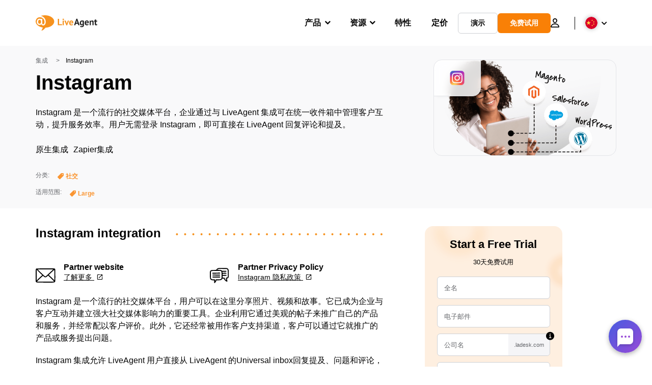

--- FILE ---
content_type: text/html; charset=UTF-8
request_url: https://www.live-agent.cn/zhenghe/instagram/
body_size: 65045
content:
<!doctype html>
<html lang="zh-hans">
	<head><meta name="referrer" content="strict-origin-when-cross-origin">
	<meta charset="UTF-8">
	<meta http-equiv="X-UA-Compatible" content="IE=edge">
	<meta name="viewport" content="width=device-width, initial-scale=1.0, shrink-to-fit=no">

	<link rel="apple-touch-icon" sizes="180x180" href="https://www.live-agent.cn/app/themes/liveagent/assets/images/favicon/apple-touch-icon.png">
	<link rel="icon" type="image/png" sizes="32x32" href="https://www.live-agent.cn/app/themes/liveagent/assets/images/favicon/favicon-32x32.png">
	<link rel="icon" type="image/png" sizes="16x16" href="https://www.live-agent.cn/app/themes/liveagent/assets/images/favicon/favicon-16x16.png">

	<link rel="mask-icon" href="https://www.live-agent.cn/app/themes/liveagent/assets/images/favicon/safari-pinned-tab.svg" color="#f5912c">
	<meta name="apple-mobile-web-app-title" content="LiveAgent">
	<meta name="application-name" content="LiveAgent">
	<meta name="msapplication-TileColor" content="#ffffff">
	<meta name="theme-color" content="#ffffff">

	<!-- URLSLAB-SKIP-REPLACE-START -->
	<style id="inline-css" type="text/css">*{-webkit-box-sizing:border-box;box-sizing:border-box}*:active,*:focus,*:hover{outline:0}#app{position:relative}h1,h2,h3,h4,h5,h6,p{margin:0}a{text-decoration:none}a:active,a:focus,a:hover{text-decoration:none}ul{margin:0;padding:0;list-style:none}figure{margin:0}/*! sanitize.css v10.0.0 | CC0 License | github.com/csstools/sanitize.css */*,::before,::after{-webkit-box-sizing:border-box;box-sizing:border-box}::before,::after{text-decoration:inherit;vertical-align:inherit}html{cursor:default;line-height:1.5;-moz-tab-size:4;-o-tab-size:4;tab-size:4;-webkit-tap-highlight-color:transparent;-ms-text-size-adjust:100%;-webkit-text-size-adjust:100%}html:not(:lang(en)){word-break:break-word;-ms-hyphens:auto;hyphens:auto}body{margin:0}h1{font-size:2em;margin:.67em 0}dl dl,dl ol,dl ul,ol dl,ul dl{margin:0}ol ol,ol ul,ul ol,ul ul{margin:0}hr{height:0;overflow:visible}main{display:block}nav ol,nav ul{list-style:none;padding:0}pre{font-family:monospace,monospace;font-size:1em}a{background-color:transparent}abbr[title]{text-decoration:underline;-webkit-text-decoration:underline dotted;text-decoration:underline dotted}b,strong{font-weight:bolder}code,kbd,samp{font-family:monospace,monospace;font-size:1em}small{font-size:80%}audio,canvas,iframe,img,svg,video{vertical-align:middle}audio,video{display:inline-block}audio:not([controls]){display:none;height:0}iframe{border-style:none}img{border-style:none}svg:not([fill]){fill:currentColor}svg:not(:root){overflow:hidden}table{border-collapse:collapse}button,input,select{margin:0}button{overflow:visible;text-transform:none}button,[type=button],[type=reset],[type=submit]{-webkit-appearance:button}fieldset{border:1px solid #a0a0a0;padding:.35em .75em .625em}input{overflow:visible}legend{color:inherit;display:table;max-width:100%;white-space:normal}progress{display:inline-block;vertical-align:baseline}select{text-transform:none}textarea{margin:0;overflow:auto;resize:vertical}[type=checkbox],[type=radio]{padding:0}[type=search]{-webkit-appearance:textfield;outline-offset:-2px}::-webkit-inner-spin-button,::-webkit-outer-spin-button{height:auto}::-webkit-input-placeholder{color:inherit;opacity:.54}::-webkit-search-decoration{-webkit-appearance:none}::-webkit-file-upload-button{-webkit-appearance:button;font:inherit}::-moz-focus-inner{border-style:none;padding:0}:-moz-focusring{outline:1px dotted ButtonText}:-moz-ui-invalid{box-shadow:none}details{display:block}dialog{background-color:white;border:solid;color:black;display:block;height:-moz-fit-content;height:-webkit-fit-content;height:fit-content;left:0;margin:auto;padding:1em;position:absolute;right:0;width:-moz-fit-content;width:-webkit-fit-content;width:fit-content}dialog:not([open]){display:none}summary{display:list-item}canvas{display:inline-block}template{display:none}a,area,button,input,label,select,summary,textarea,[tabindex]{-ms-touch-action:manipulation;touch-action:manipulation}[hidden]{display:none}[aria-busy=true]{cursor:progress}[aria-controls]{cursor:pointer}[aria-disabled=true],[disabled]{cursor:not-allowed}[aria-hidden=false][hidden]{display:initial}[aria-hidden=false][hidden]:not(:focus){clip:rect(0,0,0,0);position:absolute}@font-face{font-family:fontello;src:url(/app/themes/liveagent/assets/webfonts/fontello.woff2?ver=20230109) format("woff2"),url(/app/themes/liveagent/assets/webfonts/fontello.woff?ver=20230109) format("woff"),url(/app/themes/liveagent/assets/webfonts/fontello.ttf?ver=20230109) format("truetype");font-weight:400;font-style:normal;font-display:swap}[class^=fontello-]::before,[class*=fontello-]::before{font-family:fontello,sans-serif;font-style:normal;font-weight:400;display:inline-block;text-decoration:inherit;width:1em;text-align:center;font-variant:normal;text-transform:none;-webkit-font-smoothing:antialiased;-moz-osx-font-smoothing:grayscale}.fontello-icon-e800::before{content:"\e800" !important}.fontello-icon-e801::before{content:"\e801" !important}.fontello-icon-e802::before{content:"\e802" !important}.fontello-icon-e803::before{content:"\e803" !important}.fontello-icon-e804::before{content:"\e804" !important}.fontello-icon-e805::before{content:"\e805" !important}.fontello-icon-e806::before{content:"\e806" !important}.fontello-icon-e807::before{content:"\e807" !important}.fontello-icon-e808::before{content:"\e808" !important}.fontello-icon-e809::before{content:"\e809" !important}.fontello-icon-e80a::before{content:"\e80a" !important}.fontello-icon-e80b::before{content:"\e80b" !important}.fontello-icon-e80c::before{content:"\e80c" !important}.fontello-icon-e80d::before{content:"\e80d" !important}.fontello-icon-e80e::before{content:"\e80e" !important}.fontello-icon-e80f::before{content:"\e80f" !important}.fontello-icon-e810::before{content:"\e810" !important}.fontello-icon-e811::before{content:"\e811" !important}.fontello-icon-e82a::before{content:"\e82a" !important}.fontello-icon-e82b::before{content:"\e82b" !important}.fontello-bars-solid::before{content:"\e812"}.fontello-calendar-regular::before{content:"\e813"}.fontello-check-circle-regular::before{content:"\e814"}.fontello-facebook-f-brands::before{content:"\e815"}.fontello-facebook-square-brands::before{content:"\e816"}.fontello-folder-solid::before{content:"\e817"}.fontello-instagram-brands::before{content:"\e818"}.fontello-linkedin-brands::before{content:"\e819"}.fontello-linkedin-in-brands::before{content:"\e81a"}.fontello-search-solid::before{content:"\e81b"}.fontello-times-circle-regular::before{content:"\e81c"}.fontello-twitter-brands::before{content:"\e81d"}.fontello-twitter-square-brands::before{content:"\e81e"}.fontello-user-solid::before{content:"\e81f"}.fontello-youtube-square-brands::before{content:"\e820"}.fontello-chevron-down-solid::before{content:"\e821"}.fontello-chevron-left-solid::before{content:"\e822"}.fontello-chevron-right-solid::before{content:"\e823"}.fontello-chevron-up-solid::before{content:"\e824"}.fontello-dribbble-brands::before{content:"\e825"}.fontello-github-brands::before{content:"\e826"}.fontello-map-marker-alt-solid::before{content:"\e827"}.fontello-phone-solid::before{content:"\e828"}.fontello-wordpress-simple-brands::before{content:"\e829"}.fontello-info::before{content:"\e82c"}.fontello-company::before{content:"\e82d"}.fontello-mail::before{content:"\e82e"}.fontello-user::before{content:"\e82f"}.fontello-inbox::before{content:"\e830" !important}.fontello-folder2::before{content:"\e831" !important}.fontello-anchor::before{content:"\e832" !important}.fontello-menu-academy::before{content:"\e851" !important}.fontello-menu-awards::before{content:"\e852" !important}.fontello-menu-blog::before{content:"\e853" !important}.fontello-menu-business-solutions::before{content:"\e854" !important}.fontello-menu-call-center::before{content:"\e855" !important}.fontello-menu-change-log::before{content:"\e839" !important}.fontello-menu-customer-portal::before{content:"\e856" !important}.fontello-menu-directory::before{content:"\e857" !important}.fontello-menu-glossary::before{content:"\e833" !important}.fontello-menu-help-desk::before{content:"\e843" !important}.fontello-menu-industry-solutions::before{content:"\e844" !important}.fontello-menu-knowledge-base::before{content:"\e845" !important}.fontello-menu-live-chat::before{content:"\e846" !important}.fontello-menu-social-media::before{content:"\e847" !important}.fontello-menu-system-status::before{content:"\e842" !important}.fontello-menu-take-a-tour::before{content:"\e849" !important}.fontello-menu-templates::before{content:"\e84a" !important}.fontello-menu-ticketing::before{content:"\e84b" !important}.fontello-menu-typing-test::before{content:"\e84c" !important}.fontello-menu-use-cases::before{content:"\e84d" !important}.fontello-menu-vector::before{content:"\e848" !important}.fontello-menu-webinars::before{content:"\e84e" !important}.fontello-menu-why-liveagent::before{content:"\e84f" !important}.fontello-menu-about-us::before{content:"\e850" !important}.fontello-menu-wordpress::before{content:"\e829" !important}.fontello-menu-research::before{content:"\e834" !important}.fontello-menu-checklists::before{content:"\e835" !important}.fontello-whatsapp-brands::before{content:"\e836"}:root{--primary-color:#fa9531;--secondary-color:#ffbd39;--third-color:#feefe0;--package-color-1:#3cc33e;--package-color-2:#1089f8;--package-color-3:#fa9531;--package-color-4:#b0b4bb;--new-item-color:#ff0;--extension-item-color:#050505;--successful-color:#07b65d;--error-color:#f72f49;--font-color-normal:#65676b;--font-color-level3:#65676b;--font-color-medium:#b0b4bb;--font-color-dark:#050505;--font-color-light:#fff;--content-color-normal:#65676b;--content-color-dark:#050505;--content-color-light:#fff;--button-full-font-color:#fff;--button-full-background-color-1:#fa9531;--button-full-background-color-2:#ffbd39;--button-outline-color:#e4e5e9;--border-color-normal:#65676b;--border-color-gray:#e4e5e9;--border-color-gray-icon:#bec2c9;--border-color-inputs:#ced0d4;--border-color-dark:#050505;--border-color-light:#fff;--main-background:#fff;--invert-main-background:#050505;--secondary-background:#f5f5f7;--light-background:#f5f5f7;--header-background:#fff;--main-nav-font-color:#050505;--main-nav-font-color-highlight:#fa9531;--main-nav-underline:#fa9531;--main-nav-submenu-background:#fff;--main-nav-submenu-font-color:#050505;--main-nav-submenu-font-color-hover:#050505;--cookie-background:#fff3e0;--newsletter-background:#f5f5f7;--tabs-background:#f5f5f7;--orange-background:#feefe0;--violet-background:#f3e6ff;--footer-column-border-color:#e4e5e9;--footer-middle-background-color-1:#fa9531;--footer-middle-background-color-2:#ffbd39;--box-shadow:0 0 16px 0 rgba(0,0,0,0.08);--box-shadow-big:0 .25em 4em 0 rgba(0,0,0,0.07);--background:linear-gradient(90deg,#ffbd39 0,#fa9531 100%);--background-invert:linear-gradient(90deg,#fa9531 0,#ffbd39 100%)}html{scroll-behavior:smooth}html :where(img[class*=wp-image-]){height:auto;max-width:100%}body{background-color:#fff;background-color:var(--main-background);font-family:"Helvetica Neue",Helvetica,Arial,sans-serif;font-size:16px;font-weight:400;line-height:24px;-webkit-tap-highlight-color:rgba(0,0,0,0);overflow-x:hidden}body.overlay{overflow:hidden !important}body.overlay::before{content:"";top:0;right:0;bottom:0;left:0;position:fixed;z-index:999998;background-color:rgba(0,0,0,0.6);-webkit-animation:fadeIn .25s;animation:fadeIn .25s}.home .AppContainer{overflow:hidden}.wrapper{position:relative;width:100%;max-width:1180px;margin-left:auto;margin-right:auto;padding-left:20px;padding-right:20px;border-radius:1rem}.wrapper__medium{max-width:1240px}.wrapper__extended{max-width:1380px}.wrapper__wide{position:relative;max-width:1380px;margin-left:auto;margin-right:auto;padding:1.5em 0}.wrapper__narrow{max-width:650px;margin-left:auto;margin-right:auto}.grecaptcha-badge{display:none !important}.hidden{display:none !important}.invisible{visibility:hidden !important;opacity:0 !important;cursor:default}.invisible *,.invisible:hover *{cursor:default !important}.pos-relative{position:relative}.pos-absolute{position:absolute}.pos-fixed{position:fixed}.pos-sticky{position:sticky}.wp-block-media-text{display:grid;grid-template-columns:50% 1fr;grid-template-rows:auto}.wp-block-media-text>.wp-block-media-text__media{-ms-flex-item-align:center;align-self:center}.wp-block-media-text>.wp-block-media-text__content{direction:ltr;grid-column:2;grid-row:1;padding:0 8%;word-break:break-word;align-self:center}.display-block{display:block !important}.flex{display:-webkit-box !important;display:-ms-flexbox !important;display:flex !important}.flex-wrap{-ms-flex-wrap:wrap !important;flex-wrap:wrap !important}.flex-direction-row{-webkit-box-orient:horizontal !important;-webkit-box-direction:normal !important;-ms-flex-direction:row !important;flex-direction:row !important}.flex-direction-column{-webkit-box-orient:vertical !important;-webkit-box-direction:normal !important;-ms-flex-direction:column !important;flex-direction:column !important}.flex-align-center{-ms-flex-line-pack:center !important;align-content:center !important;-webkit-box-align:center !important;-ms-flex-align:center !important;align-items:center !important}.flex-align-center .elementor-widget-wrap{-ms-flex-line-pack:center !important;align-content:center !important;-webkit-box-align:center !important;-ms-flex-align:center !important;align-items:center !important}.flex-justify-center{-webkit-box-pack:center !important;-ms-flex-pack:center !important;justify-content:center !important}.text-align-left{text-align:left !important}.text-align-left *{text-align:left}.text-align-center{text-align:center !important}.text-align-justify{text-align:justify !important}.text-decoration-none{text-decoration:none}.text-decoration-underline{text-decoration:underline}.w-100{width:100%}.no-margin[class]{margin:0 !important}.no-padding[class]{padding:0 !important}[class].ma-left{margin-left:auto}[class].ma-right{margin-right:auto}[class].ma-top{margin-top:auto}[class].ma-bottom{margin-bottom:auto}.mt-0[class]{margin-top:0}.mr-0[class]{margin-right:0}.mb-0[class]{margin-bottom:0}.ml-0[class]{margin-left:0}.pt-0[class]{padding-top:0}.pr-0[class]{padding-right:0}.pb-0[class]{padding-bottom:0}.pl-0[class]{padding-left:0}.mt-xxs[class]{margin-top:.15em}.mr-xxs[class]{margin-right:.15em}.mb-xxs[class]{margin-bottom:.15em}.ml-xxs[class]{margin-left:.15em}.pt-xxs[class]{padding-top:.15em}.pr-xxs[class]{padding-right:.15em}.pb-xxs[class]{padding-bottom:.15em}.pl-xxs[class]{padding-left:.15em}.mt-xs[class]{margin-top:.25em}.mr-xs[class]{margin-right:.25em}.mb-xs[class]{margin-bottom:.25em}.ml-xs[class]{margin-left:.25em}.pt-xs[class]{padding-top:.25em}.pr-xs[class]{padding-right:.25em}.pb-xs[class]{padding-bottom:.25em}.pl-xs[class]{padding-left:.25em}.mt-s[class]{margin-top:.5em}.mr-s[class]{margin-right:.5em}.mb-s[class]{margin-bottom:.5em}.ml-s[class]{margin-left:.5em}.pt-s[class]{padding-top:.5em}.pr-s[class]{padding-right:.5em}.pb-s[class]{padding-bottom:.5em}.pl-s[class]{padding-left:.5em}.mt-m[class]{margin-top:1em}.mr-m[class]{margin-right:1em}.mb-m[class]{margin-bottom:1em}.ml-m[class]{margin-left:1em}.pt-m[class]{padding-top:1em}.pr-m[class]{padding-right:1em}.pb-m[class]{padding-bottom:1em}.pl-m[class]{padding-left:1em}.mt-l[class]{margin-top:1.5em}.mr-l[class]{margin-right:1.5em}.mb-l[class]{margin-bottom:1.5em}.ml-l[class]{margin-left:1.5em}.pt-l[class]{padding-top:1.5em}.pr-l[class]{padding-right:1.5em}.pb-l[class]{padding-bottom:1.5em}.pl-l[class]{padding-left:1.5em}.mt-xl[class]{margin-top:2em}.mr-xl[class]{margin-right:2em}.mb-xl[class]{margin-bottom:2em}.ml-xl[class]{margin-left:2em}.pt-xl[class]{padding-top:2em}.pr-xl[class]{padding-right:2em}.pb-xl[class]{padding-bottom:2em}.pl-xl[class]{padding-left:2em}.mt-xxl[class]{margin-top:2.5em}.mr-xxl[class]{margin-right:2.5em}.mb-xxl[class]{margin-bottom:2.5em}.ml-xxl[class]{margin-left:2.5em}.pt-xxl[class]{padding-top:2.5em}.pr-xxl[class]{padding-right:2.5em}.pb-xxl[class]{padding-bottom:2.5em}.pl-xxl[class]{padding-left:2.5em}.mt-xxxl[class]{margin-top:3.25em}.mr-xxxl[class]{margin-right:3.25em}.mb-xxxl[class]{margin-bottom:3.25em}.ml-xxxl[class]{margin-left:3.25em}.pt-xxxl[class]{padding-top:3.25em}.pr-xxxl[class]{padding-right:3.25em}.pb-xxxl[class]{padding-bottom:3.25em}.pl-xxxl[class]{padding-left:3.25em}.mt-extreme-small[class]{margin-top:3.75em}.mr-extreme-small[class]{margin-right:3.75em}.mb-extreme-small[class]{margin-bottom:3.75em}.ml-extreme-small[class]{margin-left:3.75em}.pt-extreme-small[class]{padding-top:3.75em}.pr-extreme-small[class]{padding-right:3.75em}.pb-extreme-small[class]{padding-bottom:3.75em}.pl-extreme-small[class]{padding-left:3.75em}.mt-extreme[class]{margin-top:4.5em}.mr-extreme[class]{margin-right:4.5em}.mb-extreme[class]{margin-bottom:4.5em}.ml-extreme[class]{margin-left:4.5em}.pt-extreme[class]{padding-top:4.5em}.pr-extreme[class]{padding-right:4.5em}.pb-extreme[class]{padding-bottom:4.5em}.pl-extreme[class]{padding-left:4.5em}.mt-extreme-plus[class]{margin-top:5em}.mr-extreme-plus[class]{margin-right:5em}.mb-extreme-plus[class]{margin-bottom:5em}.ml-extreme-plus[class]{margin-left:5em}.pt-extreme-plus[class]{padding-top:5em}.pr-extreme-plus[class]{padding-right:5em}.pb-extreme-plus[class]{padding-bottom:5em}.pl-extreme-plus[class]{padding-left:5em}.mt-ultra[class]{margin-top:6em}.mr-ultra[class]{margin-right:6em}.mb-ultra[class]{margin-bottom:6em}.ml-ultra[class]{margin-left:6em}.pt-ultra[class]{padding-top:6em}.pr-ultra[class]{padding-right:6em}.pb-ultra[class]{padding-bottom:6em}.pl-ultra[class]{padding-left:6em}.mt-ultra-xl[class]{margin-top:9.375em}.mr-ultra-xl[class]{margin-right:9.375em}.mb-ultra-xl[class]{margin-bottom:9.375em}.ml-ultra-xl[class]{margin-left:9.375em}.pt-ultra-xl[class]{padding-top:9.375em}.pr-ultra-xl[class]{padding-right:9.375em}.pb-ultra-xl[class]{padding-bottom:9.375em}.pl-ultra-xl[class]{padding-left:9.375em}.mt-2xultra[class]{margin-top:10em}.mr-2xultra[class]{margin-right:10em}.mb-2xultra[class]{margin-bottom:10em}.ml-2xultra[class]{margin-left:10em}.pt-2xultra[class]{padding-top:10em}.pr-2xultra[class]{padding-right:10em}.pb-2xultra[class]{padding-bottom:10em}.pl-2xultra[class]{padding-left:10em}.Footer,.Reviews,.Block--redesign__successtories,.Block--redesign__testimonials,.SimilarSources{content-visibility:auto}body.lb-disable-scrolling{overflow:hidden}.lightboxOverlay{position:absolute;top:0;left:0;z-index:999999;opacity:.8;background-color:#000;display:none}.lightbox{overflow:hidden}.lightbox.splide,.lightbox-youtube{position:fixed;left:0;top:0;width:100vw;height:100vh;z-index:999999;text-align:center;line-height:0;font-weight:400;outline:0;opacity:0;-webkit-transition:opacity .5s;transition:opacity .5s}.lightbox.splide::after,.lightbox-youtube::after{background-color:#050505;background-color:var(--invert-main-background);width:100%;height:100%;content:"";position:absolute;top:0;left:0;opacity:.8}.lightbox.splide.active,.lightbox-youtube.active{opacity:1}.lightbox.splide>*,.lightbox-youtube>*{position:relative;z-index:1}.lightbox .splide__list{height:100vh}.lightbox .splide__slide{display:-webkit-box;display:-ms-flexbox;display:flex;-webkit-box-align:center;-ms-flex-align:center;align-items:center;-webkit-box-pack:center;-ms-flex-pack:center;justify-content:center;height:100%}.lightbox .youtube__inn{display:-webkit-box;display:-ms-flexbox;display:flex;-webkit-box-align:center;-ms-flex-align:center;align-items:center;-webkit-box-pack:center;-ms-flex-pack:center;justify-content:center;height:100%}.lightbox .youtube__wrapper{position:relative;width:calc(100% - 1em);height:0;padding-bottom:56.25%;z-index:1}.lightbox .youtube__inmodal{position:absolute;width:100%;top:0;left:0}.lightbox__image-wrapper{padding:0 4em}.lightbox__image-wrapper img{max-width:100%;max-height:100vh}.lightbox .splide__arrows{position:absolute;width:100%;height:2em;top:50%;-webkit-transform:translateY(-50%);-ms-transform:translateY(-50%);transform:translateY(-50%);z-index:2}.lightbox .splide__arrow{width:2em;height:2em;font-size:2rem}.lightbox .splide__arrow::before{display:none}.lightbox .splide__arrow:disabled{display:none}.lightbox .splide__arrow svg{fill:#fff}.lightbox__close.lightbox__close{color:#fff;color:var(--font-color-light);width:1em;height:1em;position:absolute;display:inline-block;right:.5em;top:.5em;font-size:3rem;line-height:1;cursor:pointer;z-index:2;text-shadow:0 0 .1em rgba(0,0,0,0.8)}@-webkit-keyframes chatDots{0%{opacity:.5}15%{-webkit-transform:translateY(-0.25em);transform:translateY(-0.25em)}25%{-webkit-transform:translateY(0);transform:translateY(0)}50%{opacity:1}100%{opacity:.5}}@keyframes chatDots{0%{opacity:.5}15%{-webkit-transform:translateY(-0.25em);transform:translateY(-0.25em)}25%{-webkit-transform:translateY(0);transform:translateY(0)}50%{opacity:1}100%{opacity:.5}}@-webkit-keyframes fadeIn{0%{opacity:0}100%{opacity:1}}@keyframes fadeIn{0%{opacity:0}100%{opacity:1}}@-webkit-keyframes bounceIn{0%{opacity:0;-webkit-transform:scale3d(0.3,0.3,0.3);transform:scale3d(0.3,0.3,0.3);-webkit-animation-timing-function:cubic-bezier(0.215,0.61,0.355,1);animation-timing-function:cubic-bezier(0.215,0.61,0.355,1)}20%{-webkit-transform:scale3d(1.1,1.1,1.1);transform:scale3d(1.1,1.1,1.1);-webkit-animation-timing-function:cubic-bezier(0.215,0.61,0.355,1);animation-timing-function:cubic-bezier(0.215,0.61,0.355,1)}40%{-webkit-transform:scale3d(0.9,0.9,0.9);transform:scale3d(0.9,0.9,0.9);-webkit-animation-timing-function:cubic-bezier(0.215,0.61,0.355,1);animation-timing-function:cubic-bezier(0.215,0.61,0.355,1)}60%{opacity:1;-webkit-transform:scale3d(1.03,1.03,1.03);transform:scale3d(1.03,1.03,1.03);-webkit-animation-timing-function:cubic-bezier(0.215,0.61,0.355,1);animation-timing-function:cubic-bezier(0.215,0.61,0.355,1)}80%{-webkit-transform:scale3d(0.97,0.97,0.97);transform:scale3d(0.97,0.97,0.97);-webkit-animation-timing-function:cubic-bezier(0.215,0.61,0.355,1);animation-timing-function:cubic-bezier(0.215,0.61,0.355,1)}to{opacity:1;-webkit-transform:scale3d(1,1,1);transform:scale3d(1,1,1);-webkit-animation-timing-function:cubic-bezier(0.215,0.61,0.355,1);animation-timing-function:cubic-bezier(0.215,0.61,0.355,1)}}@keyframes bounceIn{0%{opacity:0;-webkit-transform:scale3d(0.3,0.3,0.3);transform:scale3d(0.3,0.3,0.3);-webkit-animation-timing-function:cubic-bezier(0.215,0.61,0.355,1);animation-timing-function:cubic-bezier(0.215,0.61,0.355,1)}20%{-webkit-transform:scale3d(1.1,1.1,1.1);transform:scale3d(1.1,1.1,1.1);-webkit-animation-timing-function:cubic-bezier(0.215,0.61,0.355,1);animation-timing-function:cubic-bezier(0.215,0.61,0.355,1)}40%{-webkit-transform:scale3d(0.9,0.9,0.9);transform:scale3d(0.9,0.9,0.9);-webkit-animation-timing-function:cubic-bezier(0.215,0.61,0.355,1);animation-timing-function:cubic-bezier(0.215,0.61,0.355,1)}60%{opacity:1;-webkit-transform:scale3d(1.03,1.03,1.03);transform:scale3d(1.03,1.03,1.03);-webkit-animation-timing-function:cubic-bezier(0.215,0.61,0.355,1);animation-timing-function:cubic-bezier(0.215,0.61,0.355,1)}80%{-webkit-transform:scale3d(0.97,0.97,0.97);transform:scale3d(0.97,0.97,0.97);-webkit-animation-timing-function:cubic-bezier(0.215,0.61,0.355,1);animation-timing-function:cubic-bezier(0.215,0.61,0.355,1)}to{opacity:1;-webkit-transform:scale3d(1,1,1);transform:scale3d(1,1,1);-webkit-animation-timing-function:cubic-bezier(0.215,0.61,0.355,1);animation-timing-function:cubic-bezier(0.215,0.61,0.355,1)}}@-webkit-keyframes down{0%{-webkit-transform:translate(0);transform:translate(0)}20%{-webkit-transform:translateY(1em);transform:translateY(1em)}40%{-webkit-transform:translate(0);transform:translate(0)}}@keyframes down{0%{-webkit-transform:translate(0);transform:translate(0)}20%{-webkit-transform:translateY(1em);transform:translateY(1em)}40%{-webkit-transform:translate(0);transform:translate(0)}}@-webkit-keyframes slideDown{from{-webkit-transform:translateY(-100%);transform:translateY(-100%)}to{-webkit-transform:translateY(0);transform:translateY(0)}}@keyframes slideDown{from{-webkit-transform:translateY(-100%);transform:translateY(-100%)}to{-webkit-transform:translateY(0);transform:translateY(0)}}@-webkit-keyframes slideUp{from{-webkit-transform:translateY(0);transform:translateY(0)}to{-webkit-transform:translateY(-100%);transform:translateY(-100%)}}@keyframes slideUp{from{-webkit-transform:translateY(0);transform:translateY(0)}to{-webkit-transform:translateY(-100%);transform:translateY(-100%)}}@-webkit-keyframes pulse{0%{-webkit-box-shadow:0 0 0 0 rgba(245,145,44,0.6);box-shadow:0 0 0 0 rgba(245,145,44,0.6)}70%{-webkit-box-shadow:0 0 0 15px rgba(245,145,44,0);box-shadow:0 0 0 15px rgba(245,145,44,0)}100%{-webkit-box-shadow:0 0 0 0 rgba(245,145,44,0);box-shadow:0 0 0 0 rgba(245,145,44,0)}}@keyframes pulse{0%{-webkit-box-shadow:0 0 0 0 rgba(245,145,44,0.6);box-shadow:0 0 0 0 rgba(245,145,44,0.6)}70%{-webkit-box-shadow:0 0 0 15px rgba(245,145,44,0);box-shadow:0 0 0 15px rgba(245,145,44,0)}100%{-webkit-box-shadow:0 0 0 0 rgba(245,145,44,0);box-shadow:0 0 0 0 rgba(245,145,44,0)}}.c-black-real{color:#000 !important}.c-black-real *{color:inherit !important}.c-black-real svg{fill:currentcolor !important}svg.c-black-real{fill:currentcolor !important}.bg-black-real{background-color:#000 !important}.border-black-real{border-color:#000 !important}.c-black{color:#050505 !important}.c-black *{color:inherit !important}.c-black svg{fill:currentcolor !important}svg.c-black{fill:currentcolor !important}.bg-black{background-color:#050505 !important}.border-black{border-color:#050505 !important}.c-white{color:#fff !important}.c-white *{color:inherit !important}.c-white svg{fill:currentcolor !important}svg.c-white{fill:currentcolor !important}.bg-white{background-color:#fff !important}.border-white{border-color:#fff !important}.c-gray{color:#231f20 !important}.c-gray *{color:inherit !important}.c-gray svg{fill:currentcolor !important}svg.c-gray{fill:currentcolor !important}.bg-gray{background-color:#231f20 !important}.border-gray{border-color:#231f20 !important}.c-dark-gray{color:#65676b !important}.c-dark-gray *{color:inherit !important}.c-dark-gray svg{fill:currentcolor !important}svg.c-dark-gray{fill:currentcolor !important}.bg-dark-gray{background-color:#65676b !important}.border-dark-gray{border-color:#65676b !important}.c-medium-gray{color:#b0b4bb !important}.c-medium-gray *{color:inherit !important}.c-medium-gray svg{fill:currentcolor !important}svg.c-medium-gray{fill:currentcolor !important}.bg-medium-gray{background-color:#b0b4bb !important}.border-medium-gray{border-color:#b0b4bb !important}.c-medium-gray-quotes{color:#65676b !important}.c-medium-gray-quotes *{color:inherit !important}.c-medium-gray-quotes svg{fill:currentcolor !important}svg.c-medium-gray-quotes{fill:currentcolor !important}.bg-medium-gray-quotes{background-color:#65676b !important}.border-medium-gray-quotes{border-color:#65676b !important}.c-medium-gray-inputs{color:#ced0d4 !important}.c-medium-gray-inputs *{color:inherit !important}.c-medium-gray-inputs svg{fill:currentcolor !important}svg.c-medium-gray-inputs{fill:currentcolor !important}.bg-medium-gray-inputs{background-color:#ced0d4 !important}.border-medium-gray-inputs{border-color:#ced0d4 !important}.c-level3{color:#8c9097 !important}.c-level3 *{color:inherit !important}.c-level3 svg{fill:currentcolor !important}svg.c-level3{fill:currentcolor !important}.bg-level3{background-color:#8c9097 !important}.border-level3{border-color:#8c9097 !important}.c-level4{color:#f9f9fa !important}.c-level4 *{color:inherit !important}.c-level4 svg{fill:currentcolor !important}svg.c-level4{fill:currentcolor !important}.bg-level4{background-color:#f9f9fa !important}.border-level4{border-color:#f9f9fa !important}.c-light-gray{color:#e4e5e9 !important}.c-light-gray *{color:inherit !important}.c-light-gray svg{fill:currentcolor !important}svg.c-light-gray{fill:currentcolor !important}.bg-light-gray{background-color:#e4e5e9 !important}.border-light-gray{border-color:#e4e5e9 !important}.c-lighter-gray{color:#d8dadf !important}.c-lighter-gray *{color:inherit !important}.c-lighter-gray svg{fill:currentcolor !important}svg.c-lighter-gray{fill:currentcolor !important}.bg-lighter-gray{background-color:#d8dadf !important}.border-lighter-gray{border-color:#d8dadf !important}.c-light-gray-icon{color:#bec2c9 !important}.c-light-gray-icon *{color:inherit !important}.c-light-gray-icon svg{fill:currentcolor !important}svg.c-light-gray-icon{fill:currentcolor !important}.bg-light-gray-icon{background-color:#bec2c9 !important}.border-light-gray-icon{border-color:#bec2c9 !important}.c-lightest-gray{color:#f5f5f7 !important}.c-lightest-gray *{color:inherit !important}.c-lightest-gray svg{fill:currentcolor !important}svg.c-lightest-gray{fill:currentcolor !important}.bg-lightest-gray{background-color:#f5f5f7 !important}.border-lightest-gray{border-color:#f5f5f7 !important}.c-ultralightest-gray{color:#f5f5f7 !important}.c-ultralightest-gray *{color:inherit !important}.c-ultralightest-gray svg{fill:currentcolor !important}svg.c-ultralightest-gray{fill:currentcolor !important}.bg-ultralightest-gray{background-color:#f5f5f7 !important}.border-ultralightest-gray{border-color:#f5f5f7 !important}.c-pricing-gray{color:#edeff3 !important}.c-pricing-gray *{color:inherit !important}.c-pricing-gray svg{fill:currentcolor !important}svg.c-pricing-gray{fill:currentcolor !important}.bg-pricing-gray{background-color:#edeff3 !important}.border-pricing-gray{border-color:#edeff3 !important}.c-dark-orange{color:#fa9531 !important}.c-dark-orange *{color:inherit !important}.c-dark-orange svg{fill:currentcolor !important}svg.c-dark-orange{fill:currentcolor !important}.bg-dark-orange{background-color:#fa9531 !important}.border-dark-orange{border-color:#fa9531 !important}.c-primary{color:#fa9531 !important}.c-primary *{color:inherit !important}.c-primary svg{fill:currentcolor !important}svg.c-primary{fill:currentcolor !important}.bg-primary{background-color:#fa9531 !important}.border-primary{border-color:#fa9531 !important}.c-orange-new{color:#ffb928 !important}.c-orange-new *{color:inherit !important}.c-orange-new svg{fill:currentcolor !important}svg.c-orange-new{fill:currentcolor !important}.bg-orange-new{background-color:#ffb928 !important}.border-orange-new{border-color:#ffb928 !important}.c-medium-orange{color:#feefe0 !important}.c-medium-orange *{color:inherit !important}.c-medium-orange svg{fill:currentcolor !important}svg.c-medium-orange{fill:currentcolor !important}.bg-medium-orange{background-color:#feefe0 !important}.border-medium-orange{border-color:#feefe0 !important}.c-light-orange{color:#ffbd39 !important}.c-light-orange *{color:inherit !important}.c-light-orange svg{fill:currentcolor !important}svg.c-light-orange{fill:currentcolor !important}.bg-light-orange{background-color:#ffbd39 !important}.border-light-orange{border-color:#ffbd39 !important}.c-light-green{color:#3cc33e !important}.c-light-green *{color:inherit !important}.c-light-green svg{fill:currentcolor !important}svg.c-light-green{fill:currentcolor !important}.bg-light-green{background-color:#3cc33e !important}.border-light-green{border-color:#3cc33e !important}.c-light-blue{color:#1089f8 !important}.c-light-blue *{color:inherit !important}.c-light-blue svg{fill:currentcolor !important}svg.c-light-blue{fill:currentcolor !important}.bg-light-blue{background-color:#1089f8 !important}.border-light-blue{border-color:#1089f8 !important}.c-green{color:#080 !important}.c-green *{color:inherit !important}.c-green svg{fill:currentcolor !important}svg.c-green{fill:currentcolor !important}.bg-green{background-color:#080 !important}.border-green{border-color:#080 !important}.c-red{color:#f00 !important}.c-red *{color:inherit !important}.c-red svg{fill:currentcolor !important}svg.c-red{fill:currentcolor !important}.bg-red{background-color:#f00 !important}.border-red{border-color:#f00 !important}.c-yellow{color:#ff0 !important}.c-yellow *{color:inherit !important}.c-yellow svg{fill:currentcolor !important}svg.c-yellow{fill:currentcolor !important}.bg-yellow{background-color:#ff0 !important}.border-yellow{border-color:#ff0 !important}.c-dark-pink{color:#b44b85 !important}.c-dark-pink *{color:inherit !important}.c-dark-pink svg{fill:currentcolor !important}svg.c-dark-pink{fill:currentcolor !important}.bg-dark-pink{background-color:#b44b85 !important}.border-dark-pink{border-color:#b44b85 !important}.c-light-pink{color:#f478a5 !important}.c-light-pink *{color:inherit !important}.c-light-pink svg{fill:currentcolor !important}svg.c-light-pink{fill:currentcolor !important}.bg-light-pink{background-color:#f478a5 !important}.border-light-pink{border-color:#f478a5 !important}.c-saturated-violet{color:#ae54fd !important}.c-saturated-violet *{color:inherit !important}.c-saturated-violet svg{fill:currentcolor !important}svg.c-saturated-violet{fill:currentcolor !important}.bg-saturated-violet{background-color:#ae54fd !important}.border-saturated-violet{border-color:#ae54fd !important}.c-desaturated-violet{color:#f3e6ff !important}.c-desaturated-violet *{color:inherit !important}.c-desaturated-violet svg{fill:currentcolor !important}svg.c-desaturated-violet{fill:currentcolor !important}.bg-desaturated-violet{background-color:#f3e6ff !important}.border-desaturated-violet{border-color:#f3e6ff !important}.c-saturated-blue{color:#2570ed !important}.c-saturated-blue *{color:inherit !important}.c-saturated-blue svg{fill:currentcolor !important}svg.c-saturated-blue{fill:currentcolor !important}.bg-saturated-blue{background-color:#2570ed !important}.border-saturated-blue{border-color:#2570ed !important}.c-desaturated-blue{color:#dfeafd !important}.c-desaturated-blue *{color:inherit !important}.c-desaturated-blue svg{fill:currentcolor !important}svg.c-desaturated-blue{fill:currentcolor !important}.bg-desaturated-blue{background-color:#dfeafd !important}.border-desaturated-blue{border-color:#dfeafd !important}.c-saturated-green{color:#07b65d !important}.c-saturated-green *{color:inherit !important}.c-saturated-green svg{fill:currentcolor !important}svg.c-saturated-green{fill:currentcolor !important}.bg-saturated-green{background-color:#07b65d !important}.border-saturated-green{border-color:#07b65d !important}.c-desaturated-green{color:#daf4e7 !important}.c-desaturated-green *{color:inherit !important}.c-desaturated-green svg{fill:currentcolor !important}svg.c-desaturated-green{fill:currentcolor !important}.bg-desaturated-green{background-color:#daf4e7 !important}.border-desaturated-green{border-color:#daf4e7 !important}.c-saturated-red{color:#f72f49 !important}.c-saturated-red *{color:inherit !important}.c-saturated-red svg{fill:currentcolor !important}svg.c-saturated-red{fill:currentcolor !important}.bg-saturated-red{background-color:#f72f49 !important}.border-saturated-red{border-color:#f72f49 !important}.c-desaturated-red{color:#fee0e4 !important}.c-desaturated-red *{color:inherit !important}.c-desaturated-red svg{fill:currentcolor !important}svg.c-desaturated-red{fill:currentcolor !important}.bg-desaturated-red{background-color:#fee0e4 !important}.border-desaturated-red{border-color:#fee0e4 !important}.c-saturated-cyan{color:#48c6ce !important}.c-saturated-cyan *{color:inherit !important}.c-saturated-cyan svg{fill:currentcolor !important}svg.c-saturated-cyan{fill:currentcolor !important}.bg-saturated-cyan{background-color:#48c6ce !important}.border-saturated-cyan{border-color:#48c6ce !important}.c-desaturated-cyan{color:#e4f7f8 !important}.c-desaturated-cyan *{color:inherit !important}.c-desaturated-cyan svg{fill:currentcolor !important}svg.c-desaturated-cyan{fill:currentcolor !important}.bg-desaturated-cyan{background-color:#e4f7f8 !important}.border-desaturated-cyan{border-color:#e4f7f8 !important}@media(min-width:768px){.wrapper__wide{padding:2.75em 0}.hidden-tablet{display:none !important}.display-block-tablet{display:block !important}.flex-tablet{display:-webkit-box !important;display:-ms-flexbox !important;display:flex !important}.mobile--only{display:none}.mt-0-tablet[class]{margin-top:0}.mr-0-tablet[class]{margin-right:0}.mb-0-tablet[class]{margin-bottom:0}.ml-0-tablet[class]{margin-left:0}.pt-0-tablet[class]{padding-top:0}.pr-0-tablet[class]{padding-right:0}.pb-0-tablet[class]{padding-bottom:0}.pl-0-tablet[class]{padding-left:0}.mt-xxs-tablet[class]{margin-top:.15em}.mr-xxs-tablet[class]{margin-right:.15em}.mb-xxs-tablet[class]{margin-bottom:.15em}.ml-xxs-tablet[class]{margin-left:.15em}.pt-xxs-tablet[class]{padding-top:.15em}.pr-xxs-tablet[class]{padding-right:.15em}.pb-xxs-tablet[class]{padding-bottom:.15em}.pl-xxs-tablet[class]{padding-left:.15em}.mt-xs-tablet[class]{margin-top:.25em}.mr-xs-tablet[class]{margin-right:.25em}.mb-xs-tablet[class]{margin-bottom:.25em}.ml-xs-tablet[class]{margin-left:.25em}.pt-xs-tablet[class]{padding-top:.25em}.pr-xs-tablet[class]{padding-right:.25em}.pb-xs-tablet[class]{padding-bottom:.25em}.pl-xs-tablet[class]{padding-left:.25em}.mt-s-tablet[class]{margin-top:.5em}.mr-s-tablet[class]{margin-right:.5em}.mb-s-tablet[class]{margin-bottom:.5em}.ml-s-tablet[class]{margin-left:.5em}.pt-s-tablet[class]{padding-top:.5em}.pr-s-tablet[class]{padding-right:.5em}.pb-s-tablet[class]{padding-bottom:.5em}.pl-s-tablet[class]{padding-left:.5em}.mt-m-tablet[class]{margin-top:1em}.mr-m-tablet[class]{margin-right:1em}.mb-m-tablet[class]{margin-bottom:1em}.ml-m-tablet[class]{margin-left:1em}.pt-m-tablet[class]{padding-top:1em}.pr-m-tablet[class]{padding-right:1em}.pb-m-tablet[class]{padding-bottom:1em}.pl-m-tablet[class]{padding-left:1em}.mt-l-tablet[class]{margin-top:1.5em}.mr-l-tablet[class]{margin-right:1.5em}.mb-l-tablet[class]{margin-bottom:1.5em}.ml-l-tablet[class]{margin-left:1.5em}.pt-l-tablet[class]{padding-top:1.5em}.pr-l-tablet[class]{padding-right:1.5em}.pb-l-tablet[class]{padding-bottom:1.5em}.pl-l-tablet[class]{padding-left:1.5em}.mt-xl-tablet[class]{margin-top:2em}.mr-xl-tablet[class]{margin-right:2em}.mb-xl-tablet[class]{margin-bottom:2em}.ml-xl-tablet[class]{margin-left:2em}.pt-xl-tablet[class]{padding-top:2em}.pr-xl-tablet[class]{padding-right:2em}.pb-xl-tablet[class]{padding-bottom:2em}.pl-xl-tablet[class]{padding-left:2em}.mt-xxl-tablet[class]{margin-top:2.5em}.mr-xxl-tablet[class]{margin-right:2.5em}.mb-xxl-tablet[class]{margin-bottom:2.5em}.ml-xxl-tablet[class]{margin-left:2.5em}.pt-xxl-tablet[class]{padding-top:2.5em}.pr-xxl-tablet[class]{padding-right:2.5em}.pb-xxl-tablet[class]{padding-bottom:2.5em}.pl-xxl-tablet[class]{padding-left:2.5em}.mt-xxxl-tablet[class]{margin-top:3.25em}.mr-xxxl-tablet[class]{margin-right:3.25em}.mb-xxxl-tablet[class]{margin-bottom:3.25em}.ml-xxxl-tablet[class]{margin-left:3.25em}.pt-xxxl-tablet[class]{padding-top:3.25em}.pr-xxxl-tablet[class]{padding-right:3.25em}.pb-xxxl-tablet[class]{padding-bottom:3.25em}.pl-xxxl-tablet[class]{padding-left:3.25em}.mt-extreme-small-tablet[class]{margin-top:3.75em}.mr-extreme-small-tablet[class]{margin-right:3.75em}.mb-extreme-small-tablet[class]{margin-bottom:3.75em}.ml-extreme-small-tablet[class]{margin-left:3.75em}.pt-extreme-small-tablet[class]{padding-top:3.75em}.pr-extreme-small-tablet[class]{padding-right:3.75em}.pb-extreme-small-tablet[class]{padding-bottom:3.75em}.pl-extreme-small-tablet[class]{padding-left:3.75em}.mt-extreme-tablet[class]{margin-top:4.5em}.mr-extreme-tablet[class]{margin-right:4.5em}.mb-extreme-tablet[class]{margin-bottom:4.5em}.ml-extreme-tablet[class]{margin-left:4.5em}.pt-extreme-tablet[class]{padding-top:4.5em}.pr-extreme-tablet[class]{padding-right:4.5em}.pb-extreme-tablet[class]{padding-bottom:4.5em}.pl-extreme-tablet[class]{padding-left:4.5em}.mt-extreme-plus-tablet[class]{margin-top:5em}.mr-extreme-plus-tablet[class]{margin-right:5em}.mb-extreme-plus-tablet[class]{margin-bottom:5em}.ml-extreme-plus-tablet[class]{margin-left:5em}.pt-extreme-plus-tablet[class]{padding-top:5em}.pr-extreme-plus-tablet[class]{padding-right:5em}.pb-extreme-plus-tablet[class]{padding-bottom:5em}.pl-extreme-plus-tablet[class]{padding-left:5em}.mt-ultra-tablet[class]{margin-top:6em}.mr-ultra-tablet[class]{margin-right:6em}.mb-ultra-tablet[class]{margin-bottom:6em}.ml-ultra-tablet[class]{margin-left:6em}.pt-ultra-tablet[class]{padding-top:6em}.pr-ultra-tablet[class]{padding-right:6em}.pb-ultra-tablet[class]{padding-bottom:6em}.pl-ultra-tablet[class]{padding-left:6em}.mt-ultra-xl-tablet[class]{margin-top:9.375em}.mr-ultra-xl-tablet[class]{margin-right:9.375em}.mb-ultra-xl-tablet[class]{margin-bottom:9.375em}.ml-ultra-xl-tablet[class]{margin-left:9.375em}.pt-ultra-xl-tablet[class]{padding-top:9.375em}.pr-ultra-xl-tablet[class]{padding-right:9.375em}.pb-ultra-xl-tablet[class]{padding-bottom:9.375em}.pl-ultra-xl-tablet[class]{padding-left:9.375em}.mt-2xultra-tablet[class]{margin-top:10em}.mr-2xultra-tablet[class]{margin-right:10em}.mb-2xultra-tablet[class]{margin-bottom:10em}.ml-2xultra-tablet[class]{margin-left:10em}.pt-2xultra-tablet[class]{padding-top:10em}.pr-2xultra-tablet[class]{padding-right:10em}.pb-2xultra-tablet[class]{padding-bottom:10em}.pl-2xultra-tablet[class]{padding-left:10em}}@media(min-width:1024px){.wrapper__extended{padding:3em 8.7%}.wrapper__wide{display:-webkit-box;display:-ms-flexbox;display:flex}.hidden-tablet-landscape{display:none !important}.display-block-tablet-landscape{display:block !important}.flex-tablet-landscape{display:-webkit-box !important;display:-ms-flexbox !important;display:flex !important}.tablet--only{display:none}.mt-0-tablet-landscape[class]{margin-top:0}.mr-0-tablet-landscape[class]{margin-right:0}.mb-0-tablet-landscape[class]{margin-bottom:0}.ml-0-tablet-landscape[class]{margin-left:0}.pt-0-tablet-landscape[class]{padding-top:0}.pr-0-tablet-landscape[class]{padding-right:0}.pb-0-tablet-landscape[class]{padding-bottom:0}.pl-0-tablet-landscape[class]{padding-left:0}.mt-xxs-tablet-landscape[class]{margin-top:.15em}.mr-xxs-tablet-landscape[class]{margin-right:.15em}.mb-xxs-tablet-landscape[class]{margin-bottom:.15em}.ml-xxs-tablet-landscape[class]{margin-left:.15em}.pt-xxs-tablet-landscape[class]{padding-top:.15em}.pr-xxs-tablet-landscape[class]{padding-right:.15em}.pb-xxs-tablet-landscape[class]{padding-bottom:.15em}.pl-xxs-tablet-landscape[class]{padding-left:.15em}.mt-xs-tablet-landscape[class]{margin-top:.25em}.mr-xs-tablet-landscape[class]{margin-right:.25em}.mb-xs-tablet-landscape[class]{margin-bottom:.25em}.ml-xs-tablet-landscape[class]{margin-left:.25em}.pt-xs-tablet-landscape[class]{padding-top:.25em}.pr-xs-tablet-landscape[class]{padding-right:.25em}.pb-xs-tablet-landscape[class]{padding-bottom:.25em}.pl-xs-tablet-landscape[class]{padding-left:.25em}.mt-s-tablet-landscape[class]{margin-top:.5em}.mr-s-tablet-landscape[class]{margin-right:.5em}.mb-s-tablet-landscape[class]{margin-bottom:.5em}.ml-s-tablet-landscape[class]{margin-left:.5em}.pt-s-tablet-landscape[class]{padding-top:.5em}.pr-s-tablet-landscape[class]{padding-right:.5em}.pb-s-tablet-landscape[class]{padding-bottom:.5em}.pl-s-tablet-landscape[class]{padding-left:.5em}.mt-m-tablet-landscape[class]{margin-top:1em}.mr-m-tablet-landscape[class]{margin-right:1em}.mb-m-tablet-landscape[class]{margin-bottom:1em}.ml-m-tablet-landscape[class]{margin-left:1em}.pt-m-tablet-landscape[class]{padding-top:1em}.pr-m-tablet-landscape[class]{padding-right:1em}.pb-m-tablet-landscape[class]{padding-bottom:1em}.pl-m-tablet-landscape[class]{padding-left:1em}.mt-l-tablet-landscape[class]{margin-top:1.5em}.mr-l-tablet-landscape[class]{margin-right:1.5em}.mb-l-tablet-landscape[class]{margin-bottom:1.5em}.ml-l-tablet-landscape[class]{margin-left:1.5em}.pt-l-tablet-landscape[class]{padding-top:1.5em}.pr-l-tablet-landscape[class]{padding-right:1.5em}.pb-l-tablet-landscape[class]{padding-bottom:1.5em}.pl-l-tablet-landscape[class]{padding-left:1.5em}.mt-xl-tablet-landscape[class]{margin-top:2em}.mr-xl-tablet-landscape[class]{margin-right:2em}.mb-xl-tablet-landscape[class]{margin-bottom:2em}.ml-xl-tablet-landscape[class]{margin-left:2em}.pt-xl-tablet-landscape[class]{padding-top:2em}.pr-xl-tablet-landscape[class]{padding-right:2em}.pb-xl-tablet-landscape[class]{padding-bottom:2em}.pl-xl-tablet-landscape[class]{padding-left:2em}.mt-xxl-tablet-landscape[class]{margin-top:2.5em}.mr-xxl-tablet-landscape[class]{margin-right:2.5em}.mb-xxl-tablet-landscape[class]{margin-bottom:2.5em}.ml-xxl-tablet-landscape[class]{margin-left:2.5em}.pt-xxl-tablet-landscape[class]{padding-top:2.5em}.pr-xxl-tablet-landscape[class]{padding-right:2.5em}.pb-xxl-tablet-landscape[class]{padding-bottom:2.5em}.pl-xxl-tablet-landscape[class]{padding-left:2.5em}.mt-xxxl-tablet-landscape[class]{margin-top:3.25em}.mr-xxxl-tablet-landscape[class]{margin-right:3.25em}.mb-xxxl-tablet-landscape[class]{margin-bottom:3.25em}.ml-xxxl-tablet-landscape[class]{margin-left:3.25em}.pt-xxxl-tablet-landscape[class]{padding-top:3.25em}.pr-xxxl-tablet-landscape[class]{padding-right:3.25em}.pb-xxxl-tablet-landscape[class]{padding-bottom:3.25em}.pl-xxxl-tablet-landscape[class]{padding-left:3.25em}.mt-extreme-small-tablet-landscape[class]{margin-top:3.75em}.mr-extreme-small-tablet-landscape[class]{margin-right:3.75em}.mb-extreme-small-tablet-landscape[class]{margin-bottom:3.75em}.ml-extreme-small-tablet-landscape[class]{margin-left:3.75em}.pt-extreme-small-tablet-landscape[class]{padding-top:3.75em}.pr-extreme-small-tablet-landscape[class]{padding-right:3.75em}.pb-extreme-small-tablet-landscape[class]{padding-bottom:3.75em}.pl-extreme-small-tablet-landscape[class]{padding-left:3.75em}.mt-extreme-tablet-landscape[class]{margin-top:4.5em}.mr-extreme-tablet-landscape[class]{margin-right:4.5em}.mb-extreme-tablet-landscape[class]{margin-bottom:4.5em}.ml-extreme-tablet-landscape[class]{margin-left:4.5em}.pt-extreme-tablet-landscape[class]{padding-top:4.5em}.pr-extreme-tablet-landscape[class]{padding-right:4.5em}.pb-extreme-tablet-landscape[class]{padding-bottom:4.5em}.pl-extreme-tablet-landscape[class]{padding-left:4.5em}.mt-extreme-plus-tablet-landscape[class]{margin-top:5em}.mr-extreme-plus-tablet-landscape[class]{margin-right:5em}.mb-extreme-plus-tablet-landscape[class]{margin-bottom:5em}.ml-extreme-plus-tablet-landscape[class]{margin-left:5em}.pt-extreme-plus-tablet-landscape[class]{padding-top:5em}.pr-extreme-plus-tablet-landscape[class]{padding-right:5em}.pb-extreme-plus-tablet-landscape[class]{padding-bottom:5em}.pl-extreme-plus-tablet-landscape[class]{padding-left:5em}.mt-ultra-tablet-landscape[class]{margin-top:6em}.mr-ultra-tablet-landscape[class]{margin-right:6em}.mb-ultra-tablet-landscape[class]{margin-bottom:6em}.ml-ultra-tablet-landscape[class]{margin-left:6em}.pt-ultra-tablet-landscape[class]{padding-top:6em}.pr-ultra-tablet-landscape[class]{padding-right:6em}.pb-ultra-tablet-landscape[class]{padding-bottom:6em}.pl-ultra-tablet-landscape[class]{padding-left:6em}.mt-ultra-xl-tablet-landscape[class]{margin-top:9.375em}.mr-ultra-xl-tablet-landscape[class]{margin-right:9.375em}.mb-ultra-xl-tablet-landscape[class]{margin-bottom:9.375em}.ml-ultra-xl-tablet-landscape[class]{margin-left:9.375em}.pt-ultra-xl-tablet-landscape[class]{padding-top:9.375em}.pr-ultra-xl-tablet-landscape[class]{padding-right:9.375em}.pb-ultra-xl-tablet-landscape[class]{padding-bottom:9.375em}.pl-ultra-xl-tablet-landscape[class]{padding-left:9.375em}.mt-2xultra-tablet-landscape[class]{margin-top:10em}.mr-2xultra-tablet-landscape[class]{margin-right:10em}.mb-2xultra-tablet-landscape[class]{margin-bottom:10em}.ml-2xultra-tablet-landscape[class]{margin-left:10em}.pt-2xultra-tablet-landscape[class]{padding-top:10em}.pr-2xultra-tablet-landscape[class]{padding-right:10em}.pb-2xultra-tablet-landscape[class]{padding-bottom:10em}.pl-2xultra-tablet-landscape[class]{padding-left:10em}}@media(min-width:1180px){.lightbox .youtube__wrapper{width:85%;height:100vh;padding-bottom:0}}@media(min-width:1380px){.wrapper__extended{padding:5.25em 7.5em}}@media(max-width:1379px){.desktop--only{display:none}}@media(max-width:1180px){.wrapper{padding-left:40px;padding-right:40px}}@media(max-width:1023px){.AppContainer{padding-left:0 !important;padding-right:0 !important}}@media(max-width:768px){.wrapper{padding-left:40px !important;padding-right:40px !important}}@media(max-width:767px){html{overflow-x:hidden}.AppContainer{padding-left:1em !important;padding-right:1em !important}}@media(max-width:415px){.wrapper{padding-left:1em !important;padding-right:1em !important}}@media(prefers-color-scheme:dark){:root{--header-background:#fff}}body.demo #app .Header, .page-template-template-trialredesign .Header, .page-template-template-trialredesign .Newsletter, .page-template-template-trialredesign .Footer, .page-template-template-trial-redesign .Header, .page-template-template-trial-redesign .Newsletter, .page-template-template-trial-redesign .Footer, .page-template-template-redeem-code .Header, .page-template-template-redeem-code .Newsletter, .page-template-template-redeem-code .Footer {
    display: none;
		}.Header__flags{display:none}.Header__flags ul{margin:0}.Header__flags__title,.Header__flags p{display:none}.Header__flags--item{-webkit-column-break-inside:avoid;-moz-column-break-inside:avoid;break-inside:avoid}.Header__flags--item-flag{width:1.5em;height:1.5em;margin-right:.5rem;border-radius:50%;-webkit-box-shadow:0 0 .25em 0 rgba(0,0,0,0.5);box-shadow:0 0 .25em 0 rgba(0,0,0,0.5)}.Header__flags--item-link[class]{color:#65676b;color:var(--font-color-level3);position:relative;display:-webkit-box;display:-ms-flexbox;display:flex;-webkit-box-align:center;-ms-flex-align:center;align-items:center;padding:.5em 0;font-size:.75rem;line-height:1;text-decoration:none !important}.Header__flags--item-link[class]:not(.active)::before{width:100%;height:100%;background-color:rgba(0,0,0,0.06);content:"";position:absolute;bottom:0;left:-0.5em;z-index:1;-webkit-transform:scaleX(0);-ms-transform:scaleX(0);transform:scaleX(0);-webkit-transform-origin:left center;-ms-transform-origin:left center;transform-origin:left center;-webkit-transition:all .5s ease;transition:all .5s ease;pointer-events:none}.Header__flags--item-link[class].active{opacity:.6}.Header__flags--item-link[class]:active,.Header__flags--item-link[class]:focus,.Header__flags--item-link[class]:hover{color:#65676b;color:var(--font-color-level3)}.Header__flags--item-link[class]:active::before,.Header__flags--item-link[class]:focus::before,.Header__flags--item-link[class]:hover::before{-webkit-transform:scaleX(1);-ms-transform:scaleX(1);transform:scaleX(1)}.Header__flags--item-toggle{cursor:pointer}.Header__flags--item-toggle .Header__flags--item-flag{-webkit-box-shadow:0 0 .5em 0 rgba(0,0,0,0.3);box-shadow:0 0 .5em 0 rgba(0,0,0,0.3)}.Header__flags--item-toggle::after{content:"\e821";font-family:fontello,sans-serif;font-size:.75rem;top:.5625em;right:0;width:.75em;display:inline-block}.Header__flags--item-toggle:active .Header__flags--item-flag,.Header__flags--item-toggle:focus .Header__flags--item-flag,.Header__flags--item-toggle:hover .Header__flags--item-flag{-webkit-box-shadow:0 0 .75em 0 rgba(0,0,0,0.75);box-shadow:0 0 .75em 0 rgba(0,0,0,0.75)}.Header__flags--mainmenu{background-color:#fff;background-color:var(--main-background);position:fixed;overflow:scroll;width:100vw;height:100vh;padding:1.25em;opacity:0;left:0;top:4em;-webkit-transition:opacity .2s;transition:opacity .2s}.Header__flags--mainmenu.active{display:block}.Header__flags--mainmenu.active.visible{opacity:1}.Header__flags--region{height:auto;margin-right:1em;margin-bottom:1em;float:left}.Header__flags--region ul{display:-webkit-box;display:-ms-flexbox;display:flex;-ms-flex-wrap:wrap;flex-wrap:wrap}.Header__flags--region ul li{-webkit-transform:translateZ(0);transform:translateZ(0);margin-right:.75em}.Header__flags--region-title{position:relative;font-size:.875rem;line-height:1.25;margin:0 0 .25em 0}.Header__flags--region-europe{float:none;margin-right:0;-webkit-column-count:2;-moz-column-count:2;column-count:2;-webkit-column-gap:2em;-moz-column-gap:2em;column-gap:2em}.Header__flags--region-europe h4,.Header__flags--region-europe .h4{-webkit-column-span:all;-moz-column-span:all;column-span:all}.Header__flags--region-europe ul{display:block}.Header__flags--region-europe ul li{margin-right:0}.Header__flags--region-switcher{display:none;width:100%}.Header__flags--item-sv,.Header__flags--item-ja,.Header__flags--item-fi,.Header__flags--item-no{display:none !important}.Header__navigation.active.mobile-active .Header__flags__mobile__title{display:none}.Header__navigation.active.mobile-active .Header__flags--main>ul{margin:0}.Header__navigation.active.mobile-active .Header__flags--mainmenu{position:relative;padding:0 1.5em;height:auto;top:unset}.Header__navigation.active.mobile-active .Header__flags--mainmenu.active{display:-webkit-box;display:-ms-flexbox;display:flex;background-color:#f9f9fa}.Header__navigation.active.mobile-active .Header__flags--item-toggle{display:-webkit-box;display:-ms-flexbox;display:flex;-webkit-box-pack:justify;-ms-flex-pack:justify;justify-content:space-between;padding:0 1.25em;-webkit-box-align:center;-ms-flex-align:center;align-items:center}.Header__navigation.active.mobile-active .Header__flags--item-toggle.active{background-color:#edeff3}.Header__navigation.active.mobile-active .Header__flags--item-toggle h3{font-size:1rem;line-height:3.75;margin:0}.Header__navigation.active.mobile-active .Header__flags--item-toggle svg{display:none}.Header__navigation.active.mobile-active .Header__flags--regions{padding-left:.5em}.Header__navigation.active.mobile-active .Header__flags--region{display:-webkit-box;display:-ms-flexbox;display:flex;-webkit-box-orient:vertical;-webkit-box-direction:normal;-ms-flex-direction:column;flex-direction:column;-webkit-box-align:start;-ms-flex-align:start;align-items:flex-start}.Header__navigation.active.mobile-active .Header__flags--region>ul{display:grid;grid-template-columns:1fr 1fr 1fr;gap:.5em 1em;width:100%}.Header__navigation.active.mobile-active .Header__flags--region.Header__flags--region-europe{margin-top:1em}.Header__navigation.active.mobile-active .Header__flags__mobile .Header__flags--mainmenu{-webkit-transition:height .5s ease-out;transition:height .5s ease-out;opacity:1;height:0}.Header__navigation.active.mobile-active .Header__flags__mobile .Header__flags--mainmenu.active{-webkit-transition:height .5s ease-out;transition:height .5s ease-out}body.login{max-height:100vh;overflow:hidden}body.login .Newsletter,body.login .Footer{display:none !important}#app .LoginBlock .wrapper{max-width:60em !important}#app .LoginBlock .wrapper>.elementor-widget-wrap{position:relative;display:block !important;z-index:2;margin:0 auto;text-align:center;background-color:#f5f5f7;-webkit-box-shadow:0 4px 10px 0 rgba(0,0,0,0.2);box-shadow:0 4px 10px 0 rgba(0,0,0,0.2);padding:1.5em !important;border-radius:1em}#app .LoginBlock .elementor-col-50{width:100% !important}#app .LoginBlock .elementor-col-50:first-of-type{display:none}.Login{position:relative;max-width:470px;margin:0 auto}.Login input[type=url]{width:100%}.Login .Button{width:100%;margin-bottom:1em}.Login .Signup__form__item{margin-bottom:0}.Login__overlay{position:fixed;top:0;left:0;z-index:1000;display:none;-webkit-box-orient:horizontal;-webkit-box-direction:normal;-ms-flex-flow:wrap row;flex-flow:wrap row;-webkit-box-pack:center;-ms-flex-pack:center;justify-content:center;-webkit-box-align:center;-ms-flex-align:center;align-items:center;width:100%;height:100%;background-color:rgba(0,0,0,0.4)}.Login__overlay.active{display:-webkit-box;display:-ms-flexbox;display:flex;-webkit-box-orient:horizontal;-webkit-box-direction:normal;-ms-flex-direction:row;flex-direction:row}.Login__popup{position:fixed;top:0;bottom:0;left:0;right:0;margin:auto;z-index:1001;display:none;-webkit-box-orient:vertical;-webkit-box-direction:normal;-ms-flex-flow:wrap column;flex-flow:wrap column;-webkit-box-pack:center;-ms-flex-pack:center;justify-content:center;-webkit-box-align:center;-ms-flex-align:center;align-items:center;width:100%;height:100%;max-width:570px;max-height:330px;padding:50px;background-color:#fff;text-align:center}.Login__popup h3{font-size:32px;line-height:48px}.Login__popup p{color:#000}.Login__popup .Button{margin-right:0}.Login__popup__close{position:absolute;right:15px;top:15px;display:-webkit-box;display:-ms-flexbox;display:flex;width:25px;height:25px;background-image:url(/app/themes/liveagent/assets/images/icon-close.svg);background-repeat:no-repeat;background-size:100% auto;background-position:center;cursor:pointer;-webkit-transition:opacity .3s;transition:opacity .3s}.Login__popup__close:active,.Login__popup__close:focus,.Login__popup__close:hover{opacity:.6}.Login__popup.active{display:-webkit-box;display:-ms-flexbox;display:flex}.Button--login{padding:0 !important;margin-left:30px !important;-webkit-transition:opacity .3s;transition:opacity .3s}.Button--login:active .tooltip,.Button--login:focus .tooltip,.Button--login:hover .tooltip{display:-webkit-box;display:-ms-flexbox;display:flex}.Button--login span:not(.tooltip){font-size:0 !important}.Button--login span::before{content:"";display:block;width:17px;height:20px;background-image:url(/app/themes/liveagent/assets/images/icon-login.svg);background-repeat:no-repeat;background-size:100% auto;background-position:center}.Button--login .tooltip{position:absolute;top:49px;display:none;margin-left:9px;padding:8px 25px;font-size:14px;line-height:21px !important;text-align:center;word-break:keep-all;color:#212121;-webkit-box-shadow:0 3px 20px 0 rgba(0,0,0,0.16);box-shadow:0 3px 20px 0 rgba(0,0,0,0.16);background-color:#fff;border-radius:4px}.Button--login .tooltip::before{position:absolute;top:-10px;left:calc(50% - 10px);background:0;width:0;height:0;border-style:solid;border-width:0 10px 10px;border-color:transparent transparent #fff}.LabelTag{display:-webkit-box;display:-ms-flexbox;display:flex;-webkit-box-align:center;-ms-flex-align:center;align-items:center;-webkit-box-pack:center;-ms-flex-pack:center;justify-content:center;background-color:#edeff3;border-radius:1.25em;font-size:.75rem;padding:.25em 1.166em}.LabelTag--free--months{display:-webkit-box;display:-ms-flexbox;display:flex;-webkit-box-align:center;-ms-flex-align:center;align-items:center;-webkit-column-gap:.3125em;-moz-column-gap:.3125em;column-gap:.3125em;color:#b44b85;margin-left:auto}.LabelTag--free--months .LabelTag{padding:.25em 1em .25em 1.1em}.LabelTag--free--months .LabelTag--small{top:1.525em;right:auto;bottom:auto;left:0;position:absolute;width:-webkit-fit-content;width:-moz-fit-content;width:fit-content;margin:0 !important;padding:2px .625em;font-size:14px;line-height:1.15;font-weight:600}.LabelTag--free--months .LabelTag--small.red{color:#fff;background-color:#f72f49}.LabelTag--free--months--enterprise{-webkit-box-align:start;-ms-flex-align:start;align-items:flex-start;margin-bottom:1em}.LabelTag--free--months--enterprise .LabelTag--small{top:0;right:unset;bottom:0;left:0;position:relative;width:-webkit-fit-content !important;width:-moz-fit-content !important;width:fit-content !important}.LabelTag--free--months .pink{background:linear-gradient(45deg,#b44b85,#f478a5);color:#fff}.LabelTag--free--months strong{font-size:1.5rem;margin-right:.3em}.LabelTag.popular{position:absolute;top:-30px;left:-1px;width:calc(100% + 2px) !important;border-radius:.75em .75em 0 0;margin:0 !important;background-color:#2570ed;padding:.45em 1.166em}.LabelTag.popular p{font-weight:500}.LabelTag.green{background-color:#7bdb30;color:#fff}.LabelTag+.LabelTag{margin-left:.5em}.LabelTag--big{font-size:1rem;font-weight:600;padding:.25em 1.5em}.LabelTag .icon{width:1rem;height:1rem;margin-right:.5em}.LabelTag p{margin:0;font-size:.875rem;font-weight:600}#app .Header__navigation ul.nav li.LabelTag--limited--offer{border-radius:100px}#app .Header__navigation ul.nav li.LabelTag--limited--offer a{-webkit-box-align:center;-ms-flex-align:center;align-items:center;-ms-flex-wrap:nowrap;flex-wrap:nowrap;-webkit-box-pack:start;-ms-flex-pack:start;justify-content:flex-start}#app .Header__navigation ul.nav li.LabelTag--limited--offer a::before{content:unset !important}#app .Header__navigation ul.nav li.LabelTag--limited--offer .menu-item-description{margin-left:1em;z-index:1;font-size:14px;font-weight:600;padding:4px 10px;background-color:#f72f49;color:#fff;border-radius:100px;width:-webkit-fit-content;width:-moz-fit-content;width:fit-content;height:auto;line-height:1.15;margin-top:0}body.no-scroll{overflow:hidden;height:100%}#app{padding-top:90px}#app .Header{background-color:#fff;background-color:var(--header-background);position:fixed;top:0;z-index:99991;width:100%;height:90px;padding:.9375em 0}#app .Header .wrapper{display:-webkit-box;display:-ms-flexbox;display:flex;-webkit-box-orient:horizontal;-webkit-box-direction:normal;-ms-flex-flow:wrap row;flex-flow:wrap row;-webkit-box-pack:justify;-ms-flex-pack:justify;justify-content:space-between;-webkit-box-align:center;-ms-flex-align:center;align-items:center}#app .Header__logo{display:-webkit-box;display:-ms-flexbox;display:flex}#app .Header__logo a{display:block;width:100%;height:100%;padding:.9375em .9375em .9375em 0}#app .Header__logo a img{display:block;max-width:8.125em;height:1.875em}#app .Header__items{display:-webkit-box;display:-ms-flexbox;display:flex;-webkit-box-orient:horizontal;-webkit-box-direction:normal;-ms-flex-flow:wrap row;flex-flow:wrap row;-webkit-box-pack:end;-ms-flex-pack:end;justify-content:flex-end;-webkit-box-align:center;-ms-flex-align:center;align-items:center}#app .Header__items .Header__navigation__buttons .Button+.Button{margin-top:0}#app .Header__navigation.active{height:100vh;-webkit-transition:height .3s ease-out;transition:height .3s ease-out;display:block;overflow-y:scroll;padding-bottom:1.5em;-webkit-box-shadow:0 .25em .375em 0 rgba(0,0,0,0.06);box-shadow:0 .25em .375em 0 rgba(0,0,0,0.06);border-top:1px solid #e4e5e9}#app .Header__navigation.active>div{opacity:1;height:auto;-webkit-transition:opacity .5s ease;transition:opacity .5s ease;-webkit-transition-delay:.1s;transition-delay:.1s;display:block}#app .Header__navigation.active.mobile-active .Header__navigation__buttons__mobile{display:-webkit-box;display:-ms-flexbox;display:flex}#app .Header__navigation.active.mobile-active .Header__navigation__promo{margin-left:3em;padding-bottom:1em;background-color:#f9f9fa}#app .Header__navigation.active.mobile-active .menu-item-description{color:#65676b;color:var(--font-color-level3);display:block;font-size:.75em;line-height:1.5;font-weight:400;margin-top:-0.1875em;width:calc(100% - 2.0625em);white-space:break-spaces}#app .Header__navigation.active.mobile-active ul.nav>li{padding:0}#app .Header__navigation.active.mobile-active ul.nav>li.active>a{background-color:#edeff3}#app .Header__navigation.active.mobile-active ul.nav>li.active>ul{-webkit-transition:height .6s ease;transition:height .6s ease;overflow:hidden}#app .Header__navigation.active.mobile-active ul.nav>li.active>ul.active>li{padding:0}#app .Header__navigation.active.mobile-active ul.nav>li.active>ul.active>li.show-only-mobile{display:-webkit-box;display:-ms-flexbox;display:flex;position:relative;background-color:#f9f9fa}#app .Header__navigation.active.mobile-active ul.nav>li.active>ul.active>li.show-only-mobile.current-menu-item{background-color:#dfeafd}#app .Header__navigation.active.mobile-active ul.nav>li.active>ul.active>li.show-only-mobile .icon{width:1.25rem;height:1.25rem;display:block;position:absolute;top:.25em;left:1em;margin-top:.9em;color:#2570ed !important;z-index:1;pointer-events:none}#app .Header__navigation.active.mobile-active ul.nav>li.active>ul.active>li.show-only-mobile a{display:-webkit-box;display:-ms-flexbox;display:flex;width:100%;-webkit-box-orient:vertical;-webkit-box-direction:normal;-ms-flex-direction:column;flex-direction:column;padding:14px 3.125em}#app .Header__navigation.active.mobile-active ul.nav>li.active>ul.active>li.show-only-mobile a::after{content:unset}#app .Header__navigation.active.mobile-active ul.nav>li.active>ul.active>li.label-product li.current-menu-item{background-color:#feefe0}#app .Header__navigation.active.mobile-active ul.nav>li.active>ul.active>li.label-overview li.current-menu-item{background-color:#f3e6ff}#app .Header__navigation.active.mobile-active ul.nav>li.active>ul.active>li.label-use-for li.current-menu-item{background-color:#dfeafd}#app .Header__navigation.active.mobile-active ul.nav>li.active>ul.active>li.label-company li.current-menu-item{background-color:#fee0e4}#app .Header__navigation.active.mobile-active ul.nav>li.active>ul.active>li.label-learn li.current-menu-item{background-color:#daf4e7}#app .Header__navigation.active.mobile-active ul.nav>li.active>ul.active>li>a{display:none}#app .Header__navigation.active.mobile-active ul.nav>li.active>ul.active>li>ul{display:block}#app .Header__navigation.active.mobile-active ul.nav>li>a{padding:0 1.25em}#app .Header__navigation.active.mobile-active ul.nav>li>a::before{content:unset}#app .Header__navigation.active.mobile-active ul.nav>li>ul{overflow:hidden;-webkit-transition:height .6s ease;transition:height .6s ease}#app .Header__navigation.active.mobile-active ul.nav>li>ul>li a{display:none}#app .Header__navigation.active.mobile-active ul.nav>li>ul>li.active>a{background-color:#edeff3}#app .Header__navigation.active.mobile-active ul.nav>li>ul>li.active ul.active{display:-webkit-box;display:-ms-flexbox;display:flex}#app .Header__navigation.active.mobile-active ul.nav>li>ul>li.label-integrations{display:none}#app .Header__navigation.active.mobile-active ul.nav>li>ul>li.label-sub>a{display:none !important}#app .Header__navigation.active.mobile-active ul.nav>li>ul>li>ul{background-color:#f9f9fa}#app .Header__navigation.active.mobile-active ul.nav>li>ul>li>ul>li{padding-block:.625em;margin-bottom:0;background-color:#f9f9fa}#app .Header__navigation.active.mobile-active ul.nav>li>ul>li>ul>li::after{content:unset}#app .Header__navigation.active.mobile-active ul.nav>li>ul>li>ul>li .icon{left:1em;margin-top:.7em}#app .Header__navigation.active.mobile-active ul.nav>li>ul>li>ul>li>a{display:-webkit-box;display:-ms-flexbox;display:flex;-webkit-box-orient:vertical;-webkit-box-direction:normal;-ms-flex-direction:column;flex-direction:column;width:100%;padding:0 3.125em}#app .Header__navigation.active.mobile-active ul.nav>li>ul>li>ul>li>a::after{content:unset}#app .Header__navigation.active.mobile-active ul.nav>li ul li a{padding:0 1.25em}#app .Header__navigation__promo{max-width:11.5em;cursor:pointer;width:100%;height:80px;background-size:cover}#app .Header__navigation__promo *{width:100%}#app .Header__navigation__buttons__mobile{display:-webkit-box;display:-ms-flexbox;display:flex;-webkit-box-orient:vertical;-webkit-box-direction:reverse;-ms-flex-direction:column-reverse;flex-direction:column-reverse;padding-top:.5em}#app .Header__navigation__buttons__mobile .Button{width:100%}#app .Header__navigation__buttons__mobile .Button--login{text-align:left;height:auto}#app .Header__navigation__buttons__mobile .Button--login span{padding:0 1.25em;font-size:1rem !important;line-height:3.75;margin:0}#app .Header__navigation__buttons__mobile .Button--full,#app .Header__navigation__buttons__mobile .Button--outline{margin:.5em 1.25em;width:calc(100% - 2.5em)}#app .Header__navigation__buttons a.Button{display:none;margin-right:1.5em}#app .Header__navigation__buttons a.Button.Button--login{margin:0}#app .Header__navigation__buttons a.Button.Button--full{display:-webkit-box;display:-ms-flexbox;display:flex}#app .Header__navigation__buttons a.Button span{white-space:nowrap}#app .Header__navigation ul.nav{position:relative;margin-bottom:0}#app .Header__navigation ul.nav li{position:static;-webkit-user-select:none;-moz-user-select:none;-ms-user-select:none;user-select:none}#app .Header__navigation ul.nav li.one-column ul{left:-1.5625em}#app .Header__navigation ul.nav li.one-column ul li{padding:0 2.8125em}#app .Header__navigation ul.nav li.one-column ul li ul{padding-bottom:0}#app .Header__navigation ul.nav li.one-column ul li ul li{padding:0}#app .Header__navigation ul.nav li a{color:#050505;color:var(--main-nav-font-color);position:relative;display:-webkit-box;display:-ms-flexbox;display:flex;-webkit-box-pack:justify;-ms-flex-pack:justify;justify-content:space-between;font-size:16px;line-height:60px;font-weight:600;text-decoration:none}#app .Header__navigation ul.nav li a::before{background-color:#fa9531;background-color:var(--main-nav-underline);content:"";position:absolute;bottom:.8125em;left:50%;width:0;height:.1875em;-webkit-transition:all .3s;transition:all .3s}#app .Header__navigation ul.nav li.menu-item-has-children a::after{content:"\e821";font-family:fontello,sans-serif;font-size:.75rem;font-weight:900;display:inline-block;margin-left:.625em;width:.75em}#app .Header__navigation ul.nav li.menu-item-has-children.active>a::after{-webkit-transform:rotate(180deg);-ms-transform:rotate(180deg);transform:rotate(180deg)}#app .Header__navigation ul.nav li.menu-item-has-children ul li a::before{content:unset}#app .Header__navigation ul.nav ul{position:relative}#app .Header__navigation ul.nav ul.active{display:block}#app .Header__navigation ul.nav ul li{width:100%}#app .Header__navigation ul.nav ul a{color:#050505 !important;color:var(--main-nav-submenu-font-color) !important;font-size:14px;line-height:30px;font-weight:600;white-space:nowrap;text-align:left}#app .Header__navigation ul.nav ul a[href="#"]{margin-bottom:1.25em;font-size:.875rem;line-height:0;cursor:default;padding:.625em 0}#app .Header__navigation ul.nav ul ul{display:-webkit-box;display:-ms-flexbox;display:flex;position:static;-webkit-box-orient:vertical;-webkit-box-direction:normal;-ms-flex-flow:wrap column;flex-flow:wrap column;-webkit-box-pack:start;-ms-flex-pack:start;justify-content:flex-start;-webkit-box-align:start;-ms-flex-align:start;align-items:flex-start}#app .Header__navigation ul.nav ul ul li{position:relative;display:-webkit-box;display:-ms-flexbox;display:flex;-webkit-box-orient:horizontal;-webkit-box-direction:normal;-ms-flex-flow:wrap row;flex-flow:wrap row;-webkit-box-pack:start;-ms-flex-pack:start;justify-content:flex-start;-webkit-box-align:center;-ms-flex-align:center;align-items:center;width:100%;margin-bottom:1.25em;padding:0;overflow:visible}#app .Header__navigation ul.nav ul ul li.label a{position:relative;width:100%;overflow:hidden}#app .Header__navigation ul.nav ul ul li.label a::after{background-color:#fa9531;background-color:var(--primary-color);color:#fff;color:var(--font-color-light);content:"";position:absolute;top:.5em;right:0;display:inline-block !important;padding:.125em .25em;border-radius:.125em;font-size:.625em;line-height:1;text-transform:uppercase}#app .Header__navigation ul.nav ul ul li.label-new a::after{content:"new"}#app .Header__navigation ul.nav ul ul li.label-top a::after{content:"top"}#app .Header__navigation ul.nav ul ul li.label-trending a::after{content:"trending"}#app .Header__navigation ul.nav ul ul li .icon{width:1.25rem;height:1.25rem;display:block;position:absolute;pointer-events:none;z-index:1;left:.15em;top:.25em}#app .Header__navigation ul.nav ul ul li::after{content:"";position:absolute;left:-1.25em;bottom:-0.625em;height:calc(100% + 1.25em);width:0;background-color:#feefe0;-webkit-transition:all .5s ease;transition:all .5s ease}#app .Header__navigation ul.nav ul ul li:hover::after{width:100%}#app .Header__navigation ul.nav ul ul li a{padding-left:2.0625em;z-index:1}#app .Header__navigation ul.nav ul ul li:first-of-type{padding-right:0}#app .Header__navigation .icon-header-menu{left:0;width:1.5em;background-size:8.8em}#app .Header__navigation .icon-header-menu::before{width:1.5rem;height:1.5rem;display:block;position:absolute;pointer-events:none;z-index:1;content:"";font-size:1.25rem;left:0;top:.125em}#app .Header__navigation .icon-header-menu-whatsapp:before{background:url(/app/themes/liveagent/assets/images/icons-menu-integrations.png) -152px 2px;background-size:8.8em}#app .Header__navigation .icon-header-menu-wordpress:before{background:url(/app/themes/liveagent/assets/images/icons-menu-integrations.png) -16px 2px;background-size:8.8em}#app .Header__navigation .icon-header-menu-prestashop:before{background:url(/app/themes/liveagent/assets/images/icons-menu-integrations.png) -234px 2px;background-size:8.8em}#app .Header__navigation .icon-header-menu-magento:before{background:url(/app/themes/liveagent/assets/images/icons-menu-integrations.png) 4px 2px;background-size:8.8em}#app .Header__navigation .icon-header-menu-shopify:before{background:url(/app/themes/liveagent/assets/images/icons-menu-integrations.png) -81px 1px;background-size:8.8em}#app .Header__navigation .icon-header-menu-mailchimp:before{background:url(/app/themes/liveagent/assets/images/icons-menu-integrations.png) -105px 0;background-size:8.8em}#app .Header__navigation .icon-header-menu-pipedrive:before{background:url(/app/themes/liveagent/assets/images/icons-menu-integrations.png) -132px 2px;background-size:8.8em}#app .Header__navigation .icon-header-menu-slack:before{background:url(/app/themes/liveagent/assets/images/icons-menu-integrations.png) -36px 2px;background-size:8.8em}#app .Header__navigation .label-overview a[href="#"],#app .Header__navigation .label-overview .icon,#app .Header__navigation .label-overview li::before{color:#ae54fd !important}#app .Header__navigation .label-overview .sub-menu{width:100%}#app .Header__navigation .label-overview ::after{background-color:#f3e6ff !important}#app .Header__navigation .label-product a[href="#"],#app .Header__navigation .label-product .icon{color:#fa9531 !important}#app .Header__navigation .label-product ::after{background-color:#feefe0 !important}#app .Header__navigation .label-use-for a[href="#"],#app .Header__navigation .label-use-for .icon{color:#2570ed !important}#app .Header__navigation .label-use-for ::after{background-color:#dfeafd !important}#app .Header__navigation .label-integrations{padding:0 4.375em 0 1.875em !important}#app .Header__navigation .label-integrations ul li{padding:0 !important;margin:0 !important}#app .Header__navigation .label-integrations a[href="#"]{color:#ababab !important}#app .Header__navigation .label-integrations>*{position:relative;z-index:1}#app .Header__navigation .label-integrations ::after{background-color:#f5f5f7 !important;left:-0.625em !important;bottom:.125em !important;height:1.875em !important;z-index:0}#app .Header__navigation .label-integrations li:last-child a{color:#ababab !important;font-size:.75rem !important}#app .Header__navigation .label-learn a[href="#"],#app .Header__navigation .label-learn .icon{color:#07b65d !important}#app .Header__navigation .label-learn ::after{background-color:#daf4e7 !important}#app .Header__navigation .label-company a[href="#"],#app .Header__navigation .label-company .icon{color:#f72f49 !important}#app .Header__navigation .label-company ::after{background-color:#fee0e4 !important}#app .Header__navigation .label-liveagent a[href="#"],#app .Header__navigation .label-liveagent .icon{color:#48c6ce !important}#app .Header__navigation .label-liveagent ::after{background-color:#e4f7f8 !important}#app .Header__navigation .label-sub a[href="#"]{color:transparent !important}#app .Header__navigation .show-only-mobile{display:none}#app .Header__mobile__hamburger{cursor:pointer}#app .Header__mobile__hamburger .line{width:1.65em;height:.125em;background-color:#050505;border-radius:8px;display:block;margin:.35em auto;-webkit-transition:all .3s ease-in-out;transition:all .3s ease-in-out}#app .Header__mobile__hamburger.active .line:nth-child(2){opacity:0}#app .Header__mobile__hamburger.active .line:nth-child(1){-webkit-transform:translateY(8px) rotate(45deg);-ms-transform:translateY(8px) rotate(45deg);transform:translateY(8px) rotate(45deg)}#app .Header__mobile__hamburger.active .line:nth-child(3){-webkit-transform:translateY(-8px) rotate(-45deg);-ms-transform:translateY(-8px) rotate(-45deg);transform:translateY(-8px) rotate(-45deg)}.admin-bar #app .Header{top:3em}.admin-bar #app .Header__navigation{top:8.625em}html[lang=de-DE] .Header__navigation .icon-header-menu,html[lang=et] .Header__navigation .icon-header-menu,html[lang=es-ES] .Header__navigation .icon-header-menu,html[lang=hr] .Header__navigation .icon-header-menu,html[lang=lv-LV] .Header__navigation .icon-header-menu,html[lang=lt-LT] .Header__navigation .icon-header-menu,html[lang=ru-RU] .Header__navigation .icon-header-menu,html[lang=sk-SK] .Header__navigation .icon-header-menu,html[lang=vi-VN] .Header__navigation .icon-header-menu{left:0;width:1.5em !important;background-size:11.375em !important}html[lang=de-DE] .Header__navigation .icon-header-menu-wordpress,html[lang=et] .Header__navigation .icon-header-menu-wordpress,html[lang=es-ES] .Header__navigation .icon-header-menu-wordpress,html[lang=hr] .Header__navigation .icon-header-menu-wordpress,html[lang=lv-LV] .Header__navigation .icon-header-menu-wordpress,html[lang=lt-LT] .Header__navigation .icon-header-menu-wordpress,html[lang=ru-RU] .Header__navigation .icon-header-menu-wordpress,html[lang=sk-SK] .Header__navigation .icon-header-menu-wordpress,html[lang=vi-VN] .Header__navigation .icon-header-menu-wordpress{background:url(/app/themes/liveagent/assets/images/icons-menu-integrations.png) -1.1875em 0}html[lang=de-DE] .Header__navigation .icon-header-menu-magento,html[lang=et] .Header__navigation .icon-header-menu-magento,html[lang=es-ES] .Header__navigation .icon-header-menu-magento,html[lang=hr] .Header__navigation .icon-header-menu-magento,html[lang=lv-LV] .Header__navigation .icon-header-menu-magento,html[lang=lt-LT] .Header__navigation .icon-header-menu-magento,html[lang=ru-RU] .Header__navigation .icon-header-menu-magento,html[lang=sk-SK] .Header__navigation .icon-header-menu-magento,html[lang=vi-VN] .Header__navigation .icon-header-menu-magento{background:url(/app/themes/liveagent/assets/images/icons-menu-integrations.png) .25em 0}html[lang=bg-BG] .Header__navigation__buttons .Button,html[lang=lv-LV] .Header__navigation__buttons .Button{padding-left:1.714em;padding-right:1.714em}html[lang=vi-VN] .Header .Button--login{margin-left:1.75em !important}@media(min-width:480px){#app .Header__navigation ul.nav li.LabelTag--limited--offer{border:1px solid rgba(247,47,73,0.3);padding:4px 4px 4px 12px;margin-right:.5em}#app .Header__navigation ul.nav li.LabelTag--limited--offer a{line-height:1.15 !important;-webkit-box-pack:justify;-ms-flex-pack:justify;justify-content:space-between}}@media(min-width:768px){.Header__flags--mainmenu .Header__flags--region-asia{margin-top:1em}.Header__flags--region{width:calc(33.3333333333% - 1em);float:right;margin-right:0}.Header__flags--region ul{display:block}.Header__flags--region ul li{margin-right:0}.Header__flags--region-europe{float:left;width:66.6666666667%;height:100%;margin-bottom:0}.Header__flags--region-switchers{display:none}#app .LoginBlock{display:-webkit-box;display:-ms-flexbox;display:flex;-webkit-box-align:center;-ms-flex-align:center;align-items:center;-webkit-box-pack:center;-ms-flex-pack:center;justify-content:center;margin:0 !important;height:calc(100vh - 90px);padding:0 !important}#app .LoginBlock .wrapper::after{position:absolute;content:"";height:160%;width:100%;top:50%;left:0;-webkit-transform:translateY(-50%);-ms-transform:translateY(-50%);transform:translateY(-50%);background:url(/app/themes/liveagent/assets/images/login_bg.png?ver=3.1) center center no-repeat;background-size:contain}#app .LoginBlock .wrapper>.elementor-widget-wrap{padding:5em 7.25em !important}#app .LoginBlock .wrapper h1{font-size:2.5rem;line-height:1.33}#app .LoginBlock .wrapper .elementor-widget-text-editor{margin:0 auto}}@media(min-width:1024px){.Header__flags__mobile{display:none}.Header__flags{display:block}.Header__flags--item-toggle{padding:0 1.25em}.Header__flags--item-toggle h3{display:none}.Header__flags--mainmenu{position:absolute;overflow:visible;border-radius:16px;padding:1.75em 0 1.75em 3em;width:auto;height:auto;min-width:32rem;top:4em;left:auto;right:6.5em;-webkit-box-shadow:0 .18em 4em 0 rgba(0,0,0,0.15);box-shadow:0 .18em 4em 0 rgba(0,0,0,0.15);display:none}.Header__flags--mainmenu::after,.Header__flags--mainmenu::before{content:"";display:table}.Header__flags--mainmenu::after{clear:both}.Header__flags--mainmenu{*zoom:1}#app .Header__navigation__buttons__mobile{display:none}#app .Header__navigation{display:-webkit-box;display:-ms-flexbox;display:flex;-webkit-box-orient:horizontal;-webkit-box-direction:normal;-ms-flex-flow:wrap row;flex-flow:wrap row;-webkit-box-pack:center;-ms-flex-pack:center;justify-content:center;-webkit-box-align:center;-ms-flex-align:center;align-items:center}#app .Header__navigation__buttons{display:-webkit-box;display:-ms-flexbox;display:flex;-webkit-box-align:center;-ms-flex-align:center;align-items:center;-webkit-box-pack:center;-ms-flex-pack:center;justify-content:center;gap:1.5em}#app .Header__navigation__buttons a.Button{display:-webkit-box;display:-ms-flexbox;display:flex;-webkit-box-orient:vertical;-webkit-box-direction:normal;-ms-flex-direction:column;flex-direction:column;margin-right:0;margin-left:0}#app .Header__navigation__buttons a.Button--login{margin-left:0 !important}#app .Header__navigation ul.nav{display:-webkit-box;display:-ms-flexbox;display:flex;-webkit-box-orient:horizontal;-webkit-box-direction:normal;-ms-flex-flow:wrap row;flex-flow:wrap row;-webkit-box-pack:center;-ms-flex-pack:center;justify-content:center;-webkit-box-align:center;-ms-flex-align:center;align-items:center}#app .Header__navigation ul.nav li{padding:0 1.25em}#app .Header__navigation ul.nav li ul{display:none}#app .Header__navigation ul.nav li ul a::before,#app .Header__navigation ul.nav li ul a::after{display:none !important}#app .Header__navigation ul.nav ul{-webkit-box-orient:horizontal;-webkit-box-direction:normal;-ms-flex-flow:nowrap row;flex-flow:nowrap row;-webkit-box-pack:start;-ms-flex-pack:start;justify-content:flex-start;-webkit-box-align:start;-ms-flex-align:start;align-items:flex-start;position:fixed;top:4.5625em;left:0;right:0;z-index:2;margin:auto;padding:2.8125em 0 1.5625em}.admin-bar #app .Header__navigation ul.nav ul{top:6.5em}#app .Header__navigation ul.nav ul.active{display:-webkit-box;display:-ms-flexbox;display:flex;-webkit-box-pack:center;-ms-flex-pack:center;justify-content:center}#app .Header__navigation ul.nav ul::after{content:"";background-color:#fff;background-color:var(--main-nav-submenu-background);position:absolute;top:0;width:100vw;height:100%;-webkit-box-shadow:0 .5em .375em -0.375em rgba(0,0,0,0.08);box-shadow:0 .5em .375em -0.375em rgba(0,0,0,0.08);z-index:-1}#app .Header__navigation ul.nav ul ul{padding:.9375em 0 0;width:calc(100% + 1.875em)}#app .Header__navigation ul.nav ul ul li>a{display:block}#app .Header__navigation ul.nav ul ul li .menu-item-description{color:#65676b;color:var(--font-color-level3);display:block;font-size:.75rem;line-height:1.5;font-weight:400;margin-top:-0.1875em;width:calc(100% - 2.0625em);white-space:break-spaces}#app .Header__navigation ul.nav ul li{padding:0 0 0 1.875em;width:20%}#app .Header__mobile__hamburger{display:none}.admin-bar #app .Header{top:2em}.admin-bar #app .Header__navigation{top:unset}}@media(min-width:1024px) and (hover:hover){#app .Header__navigation ul.nav li:hover ul{display:-webkit-box;display:-ms-flexbox;display:flex;-webkit-box-pack:center;-ms-flex-pack:center;justify-content:center}}@media(min-width:1180px){.Header__flags{margin-left:1.875em;border-left:.0625em solid #000}.Header__flags--mainmenu{right:2.5em}body.login #app{height:100vh}#app .LoginBlock .wrapper{height:29.5em}#app .Header__navigation .Header__flags__mobile{display:none}#app .Header__navigation ul.nav>li>ul{max-width:1180px}}@media(max-width:1180px){.Button--login{display:block;width:100%;text-align:center;margin-top:-10px !important;margin-left:0 !important}.Button--login span{font-size:14px;color:#000}.Button--login span::before{display:none !important}.Button--login .tooltip{display:none !important}}@media(max-width:1023px){#app .Header__items .Header__mobile__hamburger{-webkit-box-ordinal-group:3;-ms-flex-order:2;order:2}#app .Header__items .Header__navigation__buttons{-webkit-box-ordinal-group:2;-ms-flex-order:1;order:1}#app .Header__navigation{position:fixed;top:5.625em;left:0;background-color:#fff;width:100%;height:0;max-height:100vh;-webkit-transition:height .2s ease-out;transition:height .2s ease-out;z-index:-99}#app .Header__navigation>div{opacity:0;-webkit-transition:opacity .2s ease;transition:opacity .2s ease;height:0;display:none}#app .Header__navigation .label-sub a[href="#"]{display:none}}@media(min-width:1024px) and (max-width:1180px){#app .Header__navigation ul.nav li.LabelTag--limited--offer{border:none !important;margin-right:.5em}#app .Header__navigation ul.nav li.LabelTag--limited--offer::before{content:inherit !important}#app .Header__navigation ul.nav li.LabelTag--limited--offer .menu-item-description{display:none}#app .Header__items .Header__navigation{-webkit-box-ordinal-group:3;-ms-flex-order:2;order:2}#app .Header__items .Header__navigation__buttons{-webkit-box-ordinal-group:4;-ms-flex-order:3;order:3}#app .Header__items .Header__flags{-webkit-box-ordinal-group:2;-ms-flex-order:1;order:1}}@media(min-width:1024px) and (max-width:1179px){#app .Header__navigation ul.nav li{font-size:.875rem;padding:0 .5em}#app .Header__flags,#app .Button--login{margin-left:1em !important}#app .Header__navigation__buttons .Button{margin-left:.5em}}@media(max-device-height:1080px){#app .LoginBlock{-webkit-box-align:start !important;-ms-flex-align:start !important;align-items:flex-start !important;padding-top:8em !important}}@media(hover:hover){#app .Header__navigation ul.nav li:active a::before,#app .Header__navigation ul.nav li:focus a::before,#app .Header__navigation ul.nav li:hover a::before{left:0;width:100%}}</style><meta name="robots" content="index, follow, max-image-preview:large, max-snippet:-1, max-video-preview:-1">
	<style>img:is([sizes="auto" i], [sizes^="auto," i]) { contain-intrinsic-size: 3000px 1500px }</style>
	<link rel="alternate" hreflang="bg" href="https://www.liveagent.bg/integracii/instagram/">
<link rel="alternate" hreflang="cs" href="https://www.live-agent.cz/integrace/instagram/">
<link rel="alternate" hreflang="da" href="https://www.liveagent.dk/integrationer/instagram/">
<link rel="alternate" hreflang="de" href="https://www.liveagent.de/integrationen/instagram/">
<link rel="alternate" hreflang="et" href="https://www.liveagent.ee/integratsioonid/instagram-et/">
<link rel="alternate" hreflang="es" href="https://www.liveagent.es/integraciones/instagram/">
<link rel="alternate" hreflang="fr" href="https://www.liveagent.fr/integrations/instagram/">
<link rel="alternate" hreflang="el" href="https://www.liveagent.gr/ensomatoseis/instagram/">
<link rel="alternate" hreflang="hr" href="https://www.liveagent.hr/integracije/instagram/">
<link rel="alternate" hreflang="it" href="https://www.live-agent.it/integrazioni/instagram/">
<link rel="alternate" hreflang="lv" href="https://www.liveagent.lv/integracija/instagram/">
<link rel="alternate" hreflang="lt" href="https://www.liveagent.lt/integracijos/instagram/">
<link rel="alternate" hreflang="hu" href="https://www.liveagent.hu/integraciok/instagram/">
<link rel="alternate" hreflang="nl" href="https://www.live-agent.nl/integraties/instagram/">
<link rel="alternate" hreflang="no" href="https://www.liveagent.no/intergrering/instagram/">
<link rel="alternate" hreflang="pl" href="https://www.live-agent.pl/integracje/instagram/">
<link rel="alternate" hreflang="ro" href="https://www.liveagent.ro/integrari/instagram/">
<link rel="alternate" hreflang="ru" href="https://ru.liveagent.com/integracii/instagram/">
<link rel="alternate" hreflang="sl" href="https://www.liveagent.si/integracije/instagram/">
<link rel="alternate" hreflang="zh-hans" href="https://www.live-agent.cn/zhenghe/instagram/">
<link rel="alternate" hreflang="tl" href="https://www.liveagent.ph/integration/instagram/">
<link rel="alternate" hreflang="vi" href="https://www.liveagent.vn/tich-hop/instagram/">
<link rel="alternate" hreflang="ar" href="https://www.liveagent.ae/altakamol/instagram-ar/">
<link rel="alternate" hreflang="en" href="https://www.liveagent.com/integrations/instagram/">
<link rel="alternate" hreflang="pt-br" href="https://www.liveagent.com.br/integracoes/instagram/">
<link rel="alternate" hreflang="x-default" href="https://www.liveagent.com/integrations/instagram/">
    <!-- Start VWO Common Smartcode -->
    <script type="text/javascript">
        var _vwo_clicks = 10;
    </script>
    <!-- End VWO Common Smartcode -->
        <!-- Start VWO Async SmartCode -->
    <link rel="preconnect" href="https://dev.visualwebsiteoptimizer.com">
    <script type="text/javascript" id="vwoCode">
        /* Fix: wp-rocket (application/ld+json) */
        window._vwo_code || (function () {
            var account_id=1019428,
                version=2.1,
                settings_tolerance=2000,
                library_tolerance=2500,
                use_existing_jquery=false,
                hide_element='body',
                hide_element_style = 'opacity:0 !important;filter:alpha(opacity=0) !important;background:none !important;transition:none !important;',
                /* DO NOT EDIT BELOW THIS LINE */
                f=false,w=window,d=document,v=d.querySelector('#vwoCode'),cK='_vwo_'+account_id+'_settings',cc={};try{var c=JSON.parse(localStorage.getItem('_vwo_'+account_id+'_config'));cc=c&&typeof c==='object'?c:{}}catch(e){}var stT=cc.stT==='session'?w.sessionStorage:w.localStorage;code={use_existing_jquery:function(){return typeof use_existing_jquery!=='undefined'?use_existing_jquery:undefined},library_tolerance:function(){return typeof library_tolerance!=='undefined'?library_tolerance:undefined},settings_tolerance:function(){return cc.sT||settings_tolerance},hide_element_style:function(){return'{'+(cc.hES||hide_element_style)+'}'},hide_element:function(){if(performance.getEntriesByName('first-contentful-paint')[0]){return''}return typeof cc.hE==='string'?cc.hE:hide_element},getVersion:function(){return version},finish:function(e){if(!f){f=true;var t=d.getElementById('_vis_opt_path_hides');if(t)t.parentNode.removeChild(t);if(e)(new Image).src='https://dev.visualwebsiteoptimizer.com/ee.gif?a='+account_id+e}},finished:function(){return f},addScript:function(e){var t=d.createElement('script');t.type='text/javascript';if(e.src){t.src=e.src}else{t.text=e.text}d.getElementsByTagName('head')[0].appendChild(t)},load:function(e,t){var i=this.getSettings(),n=d.createElement('script'),r=this;t=t||{};if(i){n.textContent=i;d.getElementsByTagName('head')[0].appendChild(n);if(!w.VWO||VWO.caE){stT.removeItem(cK);r.load(e)}}else{var o=new XMLHttpRequest;o.open('GET',e,true);o.withCredentials=!t.dSC;o.responseType=t.responseType||'text';o.onload=function(){if(t.onloadCb){return t.onloadCb(o,e)}if(o.status===200||o.status===304){_vwo_code.addScript({text:o.responseText})}else{_vwo_code.finish('&e=loading_failure:'+e)}};o.onerror=function(){if(t.onerrorCb){return t.onerrorCb(e)}_vwo_code.finish('&e=loading_failure:'+e)};o.send()}},getSettings:function(){try{var e=stT.getItem(cK);if(!e){return}e=JSON.parse(e);if(Date.now()>e.e){stT.removeItem(cK);return}return e.s}catch(e){return}},init:function(){if(d.URL.indexOf('__vwo_disable__')>-1)return;var e=this.settings_tolerance();w._vwo_settings_timer=setTimeout(function(){_vwo_code.finish();stT.removeItem(cK)},e);var t;if(this.hide_element()!=='body'){t=d.createElement('style');var i=this.hide_element(),n=i?i+this.hide_element_style():'',r=d.getElementsByTagName('head')[0];t.setAttribute('id','_vis_opt_path_hides');v&&t.setAttribute('nonce',v.nonce);t.setAttribute('type','text/css');if(t.styleSheet)t.styleSheet.cssText=n;else t.appendChild(d.createTextNode(n));r.appendChild(t)}else{t=d.getElementsByTagName('head')[0];var n=d.createElement('div');n.style.cssText='z-index: 2147483647 !important;position: fixed !important;left: 0 !important;top: 0 !important;width: 100% !important;height: 100% !important;background: white !important;';n.setAttribute('id','_vis_opt_path_hides');n.classList.add('_vis_hide_layer');t.parentNode.insertBefore(n,t.nextSibling)}var o='https://dev.visualwebsiteoptimizer.com/j.php?a='+account_id+'&u='+encodeURIComponent(d.URL)+'&vn='+version;if(w.location.search.indexOf('_vwo_xhr')!==-1){this.addScript({src:o})}else{this.load(o+'&x=true')}}};w._vwo_code=code;code.init();})();
    </script>
    <!-- End VWO Async SmartCode -->
    
	<title>Instagram - LiveAgent</title>
	<meta name="description" content="LiveAgent 可让您通过 Instagram 与客户互动。只需通过 Zapier 对其进行整合，即可开始获得收益。">
	<link rel="canonical" href="https://www.live-agent.cn/zhenghe/instagram/">
	<meta property="og:locale" content="zh_CN">
	<meta property="og:type" content="article">
	<meta property="og:title" content="Instagram - LiveAgent" class="urlslab-seo-meta-tag">
	<meta property="og:description" content="LiveAgent 可让您通过 Instagram 与客户互动。只需通过 Zapier 对其进行整合，即可开始获得收益。">
	<meta property="og:url" content="https://www.live-agent.cn/zhenghe/instagram/">
	<meta property="og:site_name" content="LiveAgent">
	<meta property="article:publisher" content="https://www.facebook.com/LiveAgent/">
	<meta property="article:modified_time" content="2024-03-20T06:16:15+00:00">
	<meta property="og:image" content="https://www.liveagent.com/app/uploads/2020/11/Instagram-Logo.png" class="urlslab-seo-meta-tag">
	<meta property="og:image:width" content="3000">
	<meta property="og:image:height" content="2000">
	<meta property="og:image:type" content="image/png">
	<meta name="twitter:card" content="summary_large_image">
	<meta name="twitter:site" content="@LiveAgent">
	<script type="application/ld+json" class="yoast-schema-graph">{"@context":"https://schema.org","@graph":[{"@type":"WebPage","@id":"https://www.live-agent.cn/zhenghe/instagram/","url":"https://www.live-agent.cn/zhenghe/instagram/","name":"Instagram - LiveAgent","isPartOf":{"@id":"https://www.live-agent.cn/#website"},"primaryImageOfPage":{"@id":"https://www.live-agent.cn/zhenghe/instagram/#primaryimage"},"image":{"@id":"https://www.live-agent.cn/zhenghe/instagram/#primaryimage"},"thumbnailUrl":"https://www.liveagent.com/app/uploads/2020/11/Instagram-Logo.png","datePublished":"2020-11-16T12:20:33+00:00","dateModified":"2024-03-20T06:16:15+00:00","description":"LiveAgent &#21487;&#35753;&#24744;&#36890;&#36807; Instagram &#19982;&#23458;&#25143;&#20114;&#21160;&#12290;&#21482;&#38656;&#36890;&#36807; Zapier &#23545;&#20854;&#36827;&#34892;&#25972;&#21512;&#65292;&#21363;&#21487;&#24320;&#22987;&#33719;&#24471;&#25910;&#30410;&#12290;","breadcrumb":{"@id":"https://www.live-agent.cn/zhenghe/instagram/#breadcrumb"},"inLanguage":"zh-CN","potentialAction":[{"@type":"ReadAction","target":["https://www.live-agent.cn/zhenghe/instagram/"]}]},{"@type":"ImageObject","inLanguage":"zh-CN","@id":"https://www.live-agent.cn/zhenghe/instagram/#primaryimage","url":"https://www.liveagent.com/app/uploads/2020/11/Instagram-Logo.png","contentUrl":"https://www.liveagent.com/app/uploads/2020/11/Instagram-Logo.png","width":3000,"height":2000},{"@type":"BreadcrumbList","@id":"https://www.live-agent.cn/zhenghe/instagram/#breadcrumb","itemListElement":[{"@type":"ListItem","position":1,"name":"Home","item":"https://www.live-agent.cn/"},{"@type":"ListItem","position":2,"name":"&#38598;&#25104;","item":"https://www.live-agent.cn/zhenghe/"},{"@type":"ListItem","position":3,"name":"Instagram"}]},{"@type":"WebSite","@id":"https://www.live-agent.cn/#website","url":"https://www.live-agent.cn/","name":"LiveAgent","description":"Help Desk &amp; Live Chat Software","publisher":{"@id":"https://www.live-agent.cn/#organization"},"inLanguage":"zh-CN"},{"@type":"Organization","@id":"https://www.live-agent.cn/#organization","name":"Quality Unit, LLC","url":"https://www.live-agent.cn/","logo":{"@type":"ImageObject","inLanguage":"zh-CN","@id":"https://www.live-agent.cn/#/schema/logo/image/","url":"https://www.liveagent.com/app/uploads/2019/11/logo-qualityunit.jpg","contentUrl":"https://www.liveagent.com/app/uploads/2019/11/logo-qualityunit.jpg","width":1024,"height":192,"caption":"Quality Unit, LLC"},"image":{"@id":"https://www.live-agent.cn/#/schema/logo/image/"},"sameAs":["https://www.facebook.com/LiveAgent/","https://x.com/LiveAgent","https://www.instagram.com/liveagent/","https://www.linkedin.com/company/liveagent/","https://www.youtube.com/channel/UCSG5TrYcDozs6jkLf66taBg"]}]}</script>


<link rel="dns-prefetch" href="//www.googletagmanager.com">
<link rel="dns-prefetch" href="//support.qualityunit.com">
<link rel="dns-prefetch" href="//analytics.qualityunit.com">
<link rel="dns-prefetch" href="//pap.qualityunit.com">
<link rel="stylesheet" id="app-css" href="https://www.live-agent.cn/app/themes/liveagent/assets/dist/app.min.css?ver=1.25.127" type="text/css" media="screen">
			<style>
				.e-con.e-parent:nth-of-type(n+4):not(.e-lazyloaded):not(.e-no-lazyload),
				.e-con.e-parent:nth-of-type(n+4):not(.e-lazyloaded):not(.e-no-lazyload) * {
					background-image: none !important;
				}
				@media screen and (max-height: 1024px) {
					.e-con.e-parent:nth-of-type(n+3):not(.e-lazyloaded):not(.e-no-lazyload),
					.e-con.e-parent:nth-of-type(n+3):not(.e-lazyloaded):not(.e-no-lazyload) * {
						background-image: none !important;
					}
				}
				@media screen and (max-height: 640px) {
					.e-con.e-parent:nth-of-type(n+2):not(.e-lazyloaded):not(.e-no-lazyload),
					.e-con.e-parent:nth-of-type(n+2):not(.e-lazyloaded):not(.e-no-lazyload) * {
						background-image: none !important;
					}
				}
			</style>
			<link rel="icon" href="https://www.liveagent.com/app/uploads/2024/04/icon-50x50.png" sizes="32x32">
<link rel="icon" href="https://www.liveagent.com/app/uploads/2024/04/icon-300x300.png" sizes="192x192">
<link rel="apple-touch-icon" href="https://www.liveagent.com/app/uploads/2024/04/icon-185x185.png">
<meta name="msapplication-TileImage" content="https://www.liveagent.com/app/uploads/2024/04/icon-300x300.png">
		<style type="text/css" id="wp-custom-css">
			html[lang="bg-BG"] .Header__navigation__buttons.Button--outline {
    margin-left: 0 !important;
}

html[lang="hr"] .Button--demo {
    padding: 0 1.8em !important;
}

html[lang="lv-LV"] .Button--demo {
    padding: 0 1.3em !important;
}

html[lang="ro-RO"] .Button--demo {
    padding: 0 2.4em !important;
}

html[lang="sk-SK"] .Button--demo {
    padding: 0 2.8em !important;
}

html[lang="tl"] .Button--demo {
    padding: 0 2.9em !important;
}

html[lang="vi-VN"] .Button--demo {
    padding: 0 1.7em !important;
}

html[lang="vi-VN"] .Button--demo {
    padding: 0 1.7em !important;
}

html[lang="de-DE"] .Button--demo {
    padding: 0 2.4em !important;
}

.heroHeadline__home--bg.elementor-column .chat--bubble:not(.chat--bubble__dots) p,
.heroHeadline--bg.elementor-column .chat--bubble:not(.chat--bubble__dots) p {
	  font-size: .875rem;
}

.translateButtons .runTranslation {
	padding: 1px !important;

}

.Signup__form__labels__label.limited {
display:none;
}		</style>
				<!-- URLSLAB-SKIP-REPLACE-END -->

<meta name="twitter:title" content="Instagram - LiveAgent" class="urlslab-seo-meta-tag"><meta name="twitter:description" content="通过 LiveAgent 集成 Instagram，提升客户服务效率，管理粉丝沟通，增强品牌影响力。立即免费试用！" class="urlslab-seo-meta-tag"><meta name="twitter:image" content="https://assets.flowhunt.io/screenshots/9dedcfb1b85ce4e6/50a9eac5e1c97ddf/1762818365_1366.webp" class="urlslab-seo-meta-tag"></head>
	<body class="wp-singular ms_integrations-template-default single single-ms_integrations postid-164576 wp-theme-liveagent zhenghe instagram elementor-default elementor-kit-16001">
	
	<div id="app" class="liveagentWeb">
		

<header class="Header urlslab-skip-keywords urlslab-skip-fragment">
	<div class="wrapper">
		<div class="Header__logo urlslab-skip-lazy">
			<a href="/" title="LiveAgent" hreflang="zh-hans" onover-preload="1">
				<img src="https://www.live-agent.cn/app/themes/liveagent/assets/images/logo_liveagent.svg" width="121" height="30" alt="LiveAgent" class="urlslab-skip-lazy" urlslab-id="0">
			</a>
		</div>

		<div class="Header__items">
			<div class="Header__mobile__hamburger">
				<span class="line"></span>
				<span class="line"></span>
				<span class="line"></span>
			</div>

			<div class="Header__navigation">
				<div class="menu-header-navigation-2-chinese-container"><ul id="menu-header-navigation-2-chinese" class="nav"><li id="menu-item-167133" class="menu-item menu-item-type-custom menu-item-object-custom menu-item-has-children menu-item-167133"><a href="#" title="通过 LiveAgent 集成 Instagram，提升客户服务效率，管理粉丝沟通，增强品牌影响力。立即免费试用！" hreflang="zh-hans">产品</a>
<ul class="sub-menu">
	<li id="menu-item-167137" class="label-overview menu-item menu-item-type-custom menu-item-object-custom menu-item-has-children menu-item-167137"><a href="#" title="通过 LiveAgent 集成 Instagram，提升客户服务效率，管理粉丝沟通，增强品牌影响力。立即免费试用！" hreflang="zh-hans">概述</a>
	<ul class="sub-menu">
		<li id="menu-item-915697" class="icn-menu-tour menu-item menu-item-type-post_type menu-item-object-page menu-item-915697"><svg class="icon icon-menu-tour"><use xlink:href="https://www.live-agent.cn/app/themes/liveagent/assets/images/icons.svg?ver=1.25.127#menu-tour"></use></svg><a href="https://www.live-agent.cn/tour/" title="探索LiveAgent的广泛工具和功能，提升客户体验。享受无初始费用、7天24小时客户服务、无需信用卡的30天免费试用。LiveAgent帮助台软件集成130多种功能和200个应用，优化您的客户沟通。立即开始免费试用，体验多渠道支持和高效的工单管理系统。" hreflang="zh-hans" onover-preload="1">参观<div class="menu-item-description">LiveAgent 概述</div></a>
        <div data-ytid="3zYfDwqNj0U" data-lightbox="youtube" class="Header__navigation__promo" style="" urlslab-lazy-bgimage="https://www.live-agent.cn/app/themes/liveagent/assets/images/tour_video.png">
        <div itemscope="" itemtype="https://schema.org/VideoObject" itemprop="video"><meta itemprop="name" content="LiveAgent Product Tour"><meta itemprop="description" content="See LiveAgent from both the agent and customer point of view so you can get a taste of how it is to work with our help desk software. Our video will guide you through basic customization options, live chat implementation, reporting, and more.

Having a tool like LiveAgent in your arsenal is the key to improving customer satisfaction and increasing sales. 

Try LiveAgent today. Our free 14-day trial requires no credit card input. https://www.liveagent.com/trial/

Royalty-free music: https://www.bensound.com/royalty-free-music/track/creative-minds

Have any questions? Contact us at https://www.liveagent.com/​

Follow us on social media:
Instagram: https://www.instagram.com/liveagent/​
Facebook: https://www.facebook.com/LiveAgent/​
Twitter: https://twitter.com/LiveAgent​
LinkedIn: https://www.linkedin.com/company/liveagent/"><link itemprop="thumbnailUrl" content="https://i.ytimg.com/vi/3zYfDwqNj0U/sddefault.jpg"><link itemprop="contentUrl" content="https://www.youtube.com/watch?v=3zYfDwqNj0U"><link itemprop="embedUrl" content="https://www.youtube.com/embed/3zYfDwqNj0U"><meta itemprop="duration" content="P0Y0M0DT0H0M145S"><meta itemprop="uploadDate" content="2024-10-14T06:14:32+00:00"></div></div>
        <script>
            (
                () => {
                    const tourVideo = document.querySelector("li > .Header__navigation__promo");
                    if(tourVideo) {
                        const parent = tourVideo.closest("li");
                        parent.insertAdjacentElement("afterend", tourVideo);
                    }
                }
            )();
        </script></li>
	</ul>
</li>
	<li id="menu-item-167134" class="label-product menu-item menu-item-type-custom menu-item-object-custom menu-item-has-children menu-item-167134"><a href="#" title="通过 LiveAgent 集成 Instagram，提升客户服务效率，管理粉丝沟通，增强品牌影响力。立即免费试用！" hreflang="zh-hans">产品</a>
	<ul class="sub-menu">
		<li id="menu-item-929882" class="icn-menu-help-desk menu-item menu-item-type-custom menu-item-object-custom menu-item-929882"><svg class="icon icon-menu-help-desk"><use xlink:href="https://www.live-agent.cn/app/themes/liveagent/assets/images/icons.svg?ver=1.25.127#menu-help-desk"></use></svg><a href="https://www.live-agent.cn/bangzhu-tai-ruanjian/" title="2024年最佳帮助台软件推荐！LiveAgent提供多渠道支持、7x24客户服务、免费试用，无需信用卡，提升客户满意度！" hreflang="zh-hans" onover-preload="1">服务台<div class="menu-item-description">全渠道客户服务平台</div></a></li>
		<li id="menu-item-915699" class="icn-menu-ticketing menu-item menu-item-type-post_type menu-item-object-page menu-item-915699"><svg class="icon icon-menu-ticketing"><use xlink:href="https://www.live-agent.cn/app/themes/liveagent/assets/images/icons.svg?ver=1.25.127#menu-ticketing"></use></svg><a href="https://www.live-agent.cn/ticketing-ruanjian/" title="体验LiveAgent的先进Ticketing软件，实现无缝客户服务！无初始费用，支持24/7，智能整合电子邮件、聊天、电话及社交媒体，提升团队效率与客户满意度。立即注册，享受免费试用，无需信用卡！" hreflang="zh-hans" onover-preload="1">工单<div class="menu-item-description">高级工单系统</div></a></li>
		<li id="menu-item-167154" class="icn-menu-live-chat menu-item menu-item-type-post_type menu-item-object-page menu-item-167154"><svg class="icon icon-menu-live-chat"><use xlink:href="https://www.live-agent.cn/app/themes/liveagent/assets/images/icons.svg?ver=1.25.127#menu-live-chat"></use></svg><a href="https://www.live-agent.cn/shishi-duihua-ruanjian/" title="即时对话软件首选！LiveAgent 提供7x24支持、免费试用、最快对话工具及高级功能，提升客户体验。" hreflang="zh-hans" onover-preload="1">即时聊天<div class="menu-item-description">市场上最快的即时聊天工具</div></a></li>
	</ul>
</li>
	<li id="menu-item-167147" class="label-sub label-product menu-item menu-item-type-custom menu-item-object-custom menu-item-has-children menu-item-167147"><a href="#" title="通过 LiveAgent 集成 Instagram，提升客户服务效率，管理粉丝沟通，增强品牌影响力。立即免费试用！" hreflang="zh-hans">sub</a>
	<ul class="sub-menu">
		<li id="menu-item-902597" class="icn-thumbsup menu-item menu-item-type-custom menu-item-object-custom menu-item-902597"><svg class="icon icon-thumbsup"><use xlink:href="https://www.live-agent.cn/app/themes/liveagent/assets/images/icons.svg?ver=1.25.127#thumbsup"></use></svg><a href="https://www.live-agent.cn/shejiao-meiti-kehu-fuwu-2/" title="体验无压力的社交媒体客户服务！LiveAgent 将所有通知转换为 Ticket，让您轻松管理 Facebook、Instagram、Twitter 和 Viber 的客户互动。开始14天免费试用，无需信用卡，随时取消。立即提升您的社交互动水平！" hreflang="zh-hans" onover-preload="1">社交媒体<div class="menu-item-description">直接从 LiveAgent 回复您的追随者</div></a></li>
		<li id="menu-item-915700" class="icn-phone menu-item menu-item-type-post_type menu-item-object-page menu-item-915700"><svg class="icon icon-phone"><use xlink:href="https://www.live-agent.cn/app/themes/liveagent/assets/images/icons.svg?ver=1.25.127#phone"></use></svg><a href="https://www.live-agent.cn/hujiao-zhongxin-ruanjian/" title="2025年最佳呼叫中心软件，无需硬件，支持全渠道沟通，14天免费试用，提升客户满意度！" hreflang="zh-hans" onover-preload="1">呼叫中心<div class="menu-item-description">内置呼叫中心软件</div></a></li>
		<li id="menu-item-874182" class="icn-lightbulb menu-item menu-item-type-custom menu-item-object-custom menu-item-874182"><svg class="icon icon-lightbulb"><use xlink:href="https://www.live-agent.cn/app/themes/liveagent/assets/images/icons.svg?ver=1.25.127#lightbulb"></use></svg><a href="https://www.live-agent.cn/zhishi-ku-ruanjian-2/" title="LiveAgent 知识库软件提供强大的 WYSIWYG 编辑器和多语言支持，助您轻松创建专业知识库与常见问题解答。通过简化客户服务流程，减少工单数量，提高客户满意度，节省成本，提升收入。立即访问，体验高效自助服务平台！" hreflang="zh-hans" onover-preload="1">知识库<div class="menu-item-description">提供自助服务选项</div></a></li>
	</ul>
</li>
	<li id="menu-item-167138" class="label-use-for menu-item menu-item-type-custom menu-item-object-custom menu-item-has-children menu-item-167138"><a href="#" title="通过 LiveAgent 集成 Instagram，提升客户服务效率，管理粉丝沟通，增强品牌影响力。立即免费试用！" hreflang="zh-hans">用于</a>
	<ul class="sub-menu">
		<li id="menu-item-167164" class="icn-menu-business-solutions menu-item menu-item-type-post_type menu-item-object-page menu-item-167164"><svg class="icon icon-menu-business-solutions"><use xlink:href="https://www.live-agent.cn/app/themes/liveagent/assets/images/icons.svg?ver=1.25.127#menu-business-solutions"></use></svg><a href="https://www.live-agent.cn/business/" title='LiveAgent 为企业定制多行业客户支持解决方案，开启30天免费试用，无需信用卡，轻松提升客户满意度！"' hreflang="zh-hans" onover-preload="1">业务解决方案<div class="menu-item-description">不同业务，不同解决方案</div></a></li>
		<li id="menu-item-167166" class="icn-shop menu-item menu-item-type-post_type menu-item-object-page menu-item-167166"><svg class="icon icon-shop"><use xlink:href="https://www.live-agent.cn/app/themes/liveagent/assets/images/icons.svg?ver=1.25.127#shop"></use></svg><a href="https://www.live-agent.cn/industry/" title="发现LiveAgent的全渠道服务台如何无缝适应不同行业需求，从医疗保健到汽车行业，助力提升客户支持和满意度。立即开始免费试用，无需信用卡，体验24/7客户服务和无设置费的优势。" hreflang="zh-hans" onover-preload="1">行业解决方案<div class="menu-item-description">根据行业调整 LiveAgent</div></a></li>
		<li id="menu-item-738742" class="icn-menu-use-cases menu-item menu-item-type-post_type_archive menu-item-object-ms_success-stories menu-item-738742"><svg class="icon icon-menu-use-cases"><use xlink:href="https://www.live-agent.cn/app/themes/liveagent/assets/images/icons.svg?ver=1.25.127#menu-use-cases"></use></svg><a href="https://www.live-agent.cn/chenggong-gushi/" title="Explore inspiring success stories of diverse companies using LiveAgent to enhance customer satisfaction, loyalty, and revenue. From global travel agencies like SATUR to innovative startups like FrëschKëscht, discover how businesses thrive with tailored customer support solutions. Start your 14-day free trial today – no credit card required!" hreflang="zh-hans" onover-preload="1">用例<div class="menu-item-description">一种产品，多种用例场景</div></a></li>
	</ul>
</li>
	<li id="menu-item-167139" class="label-integrations menu-item menu-item-type-custom menu-item-object-custom menu-item-has-children menu-item-167139"><a href="#" title="通过 LiveAgent 集成 Instagram，提升客户服务效率，管理粉丝沟通，增强品牌影响力。立即免费试用！" hreflang="zh-hans">集成</a>
	<ul class="sub-menu">
		<li id="menu-item-951153" class="icon-header-menu icon-header-menu-whatsapp menu-item menu-item-type-custom menu-item-object-custom menu-item-951153"><a href="https://www.live-agent.cn/zhenghe/whatsapp/" title="通过 LiveAgent 的 WhatsApp 集成，简化客户沟通，提高满意度和效率。免费试用 14 天，优化客服管理！" hreflang="zh-hans" onover-preload="1">WhatsApp</a></li>
		<li id="menu-item-167172" class="icon-header-menu icon-header-menu-wordpress menu-item menu-item-type-custom menu-item-object-custom menu-item-167172"><a href="/zhenghe/wordpress/" title="轻松将 WordPress 集成到 LiveAgent，快速添加实时对话按钮，提升客户支持与满意度。立即免费试用！" hreflang="zh-hans" onover-preload="1">WordPress</a></li>
		<li id="menu-item-167173" class="icon-header-menu icon-header-menu-prestashop menu-item menu-item-type-custom menu-item-object-custom menu-item-167173"><a href="https://www.live-agent.cn/zhenghe/prestashop/" urlslab_href_old="/integrations/prestashop/" title="提升您的Prestashop商店效率！集成LiveAgent实时对话按钮，为客户提供快速支持并简化订单追踪流程。" hreflang="zh-hans" onover-preload="1">Prestashop</a></li>
		<li id="menu-item-167174" class="icon-header-menu icon-header-menu-magento menu-item menu-item-type-custom menu-item-object-custom menu-item-167174"><a href="https://www.live-agent.cn/zhenghe/magento/" urlslab_href_old="/integrations/magento/" title="简化客户沟通和订单追踪！通过 Magento 2 与 LiveAgent 集成，提升服务效率与客户满意度。免费试用30天！" hreflang="zh-hans" onover-preload="1">Magento</a></li>
		<li id="menu-item-167175" class="icon-header-menu icon-header-menu-shopify menu-item menu-item-type-custom menu-item-object-custom menu-item-167175"><a href="/zhenghe/shopify/" title="如果您想要您的客户更快地找到您，考虑一下Shopify和LiveAgent的集成吧。这允许您在您的电子商店中设置实时对话功能。" hreflang="zh-hans" onover-preload="1">Shopify</a></li>
		<li id="menu-item-167176" class="hidden menu-item menu-item-type-custom menu-item-object-custom menu-item-167176"><a href="https://www.live-agent.cn/zhenghe/mailchimp/" urlslab_href_old="/integrations/mailchimp/" title="Mailchimp 与 LiveAgent 无缝集成，轻松管理联系人，实现高效个性化营销和优质客户沟通！立即试用！" hreflang="zh-hans" onover-preload="1">Mailchimp</a></li>
		<li id="menu-item-167177" class="icon-header-menu icon-header-menu-pipedrive menu-item menu-item-type-custom menu-item-object-custom menu-item-167177"><a href="/zhenghe/pipedrive/" title="集成 PipeDrive 与 LiveAgent，简化 CRM 和工作流程管理，在一个控制面板中高效追踪销售活动。立即免费试用！" hreflang="zh-hans" onover-preload="1">Pipedrive</a></li>
		<li id="menu-item-167180" class="icon-header-menu icon-header-menu-slack menu-item menu-item-type-custom menu-item-object-custom menu-item-167180"><a href="/zhenghe/slack/" title="通过 LiveAgent 集成 Slack，实时接收新工单通知，提高团队协作效率，无需打开控制面板，轻松管理支持工作！" hreflang="zh-hans" onover-preload="1">Slack</a></li>
		<li id="menu-item-167140" class="menu-item menu-item-type-custom menu-item-object-custom menu-item-167140"><a href="/zhenghe/" title="利用 LiveAgent 的集成、插件和应用程序，最大化提升您的服务台软件价值，提高客户满意度。了解如何通过将 AstraQom、GDMS、Owify 和 2APlus 等 VoIP 服务无缝整合到 LiveAgent 平台，优化您的业务运营。立即访问我们的网页，探索更多关于简化集成过程的有价值信息！" hreflang="zh-hans" onover-preload="1">更多集成</a></li>
	</ul>
</li>
</ul>
</li>
<li id="menu-item-167135" class="menu-item menu-item-type-custom menu-item-object-custom menu-item-has-children menu-item-167135"><a href="#" title="通过 LiveAgent 集成 Instagram，提升客户服务效率，管理粉丝沟通，增强品牌影响力。立即免费试用！" hreflang="zh-hans">资源</a>
<ul class="sub-menu">
	<li id="menu-item-167141" class="label-learn menu-item menu-item-type-custom menu-item-object-custom menu-item-has-children menu-item-167141"><a href="#" title="通过 LiveAgent 集成 Instagram，提升客户服务效率，管理粉丝沟通，增强品牌影响力。立即免费试用！" hreflang="zh-hans">学习</a>
	<ul class="sub-menu">
		<li id="menu-item-738743" class="icn-graduation menu-item menu-item-type-post_type_archive menu-item-object-ms_academy menu-item-738743"><svg class="icon icon-graduation"><use xlink:href="https://www.live-agent.cn/app/themes/liveagent/assets/images/icons.svg?ver=1.25.127#graduation"></use></svg><a href="https://www.live-agent.cn/xuehui/" title="探索 LiveAgent 学院，获取客户服务培训、实用技巧和免费资源，提升客户体验并推动业务增长！" hreflang="zh-hans" onover-preload="1">学院<div class="menu-item-description">成为客户服务专家</div></a></li>
		<li id="menu-item-738744" class="icn-menu-templates menu-item menu-item-type-post_type_archive menu-item-object-ms_templates menu-item-738744"><svg class="icon icon-menu-templates"><use xlink:href="https://www.live-agent.cn/app/themes/liveagent/assets/images/icons.svg?ver=1.25.127#menu-templates"></use></svg><a href="https://www.live-agent.cn/dianzi-youjian-muban/" title='获取专业电子邮件模板，提升业务沟通效率！涵盖客户服务、销售、培训等多种场景，一键定制使用。"' hreflang="zh-hans" onover-preload="1">模板<div class="menu-item-description">适用于各种场合的定制模板</div></a></li>
		<li id="menu-item-886746" class="icn-menu-checklists menu-item menu-item-type-custom menu-item-object-custom menu-item-886746"><svg class="icon icon-menu-checklists"><use xlink:href="https://www.live-agent.cn/app/themes/liveagent/assets/images/icons.svg?ver=1.25.127#menu-checklists"></use></svg><a href="/checklists/" title='获取适合业务需求的专业清单，从呼叫中心到客户服务，优化流程提升效率，点击了解更多！"' hreflang="zh-hans" onover-preload="1">检查表<div class="menu-item-description">如何处理您的流程</div></a></li>
	</ul>
</li>
	<li id="menu-item-167148" class="label-sub label-learn menu-item menu-item-type-custom menu-item-object-custom menu-item-has-children menu-item-167148"><a href="#" title="通过 LiveAgent 集成 Instagram，提升客户服务效率，管理粉丝沟通，增强品牌影响力。立即免费试用！" hreflang="zh-hans">sub</a>
	<ul class="sub-menu">
		<li id="menu-item-167189" class="icn-pencil menu-item menu-item-type-custom menu-item-object-custom menu-item-167189"><svg class="icon icon-pencil"><use xlink:href="https://www.live-agent.cn/app/themes/liveagent/assets/images/icons.svg?ver=1.25.127#pencil"></use></svg><a href="/blog/" title="Explore the LiveAgent blog for the latest customer service news, tips, and tricks to enhance your help desk software experience and boost customer satisfaction. Stay updated with industry insights and discover how to build a loyal customer base and keep your team productive." hreflang="zh-hans" onover-preload="1">博客<div class="menu-item-description">关于客户服务和LiveAgent的新闻</div></a></li>
		<li id="menu-item-738745" class="icn-menu-glossary menu-item menu-item-type-post_type_archive menu-item-object-ms_glossary menu-item-738745"><svg class="icon icon-menu-glossary"><use xlink:href="https://www.live-agent.cn/app/themes/liveagent/assets/images/icons.svg?ver=1.25.127#menu-glossary"></use></svg><a href="https://www.live-agent.cn/kehu-zhichi-biaodan/" title="探索完整的客户服务术语列表，助您更好地使用服务台软件。了解关键术语，提升支持效率！" hreflang="zh-hans" onover-preload="1">术语表<div class="menu-item-description">学习客户服务术语</div></a></li>
		<li id="menu-item-167146" class="icn-menu-support-portal menu-item menu-item-type-custom menu-item-object-custom menu-item-167146"><svg class="icon icon-menu-support-portal"><use xlink:href="https://www.live-agent.cn/app/themes/liveagent/assets/images/icons.svg?ver=1.25.127#menu-support-portal"></use></svg><a href="https://support.liveagent.com/" title="Discover LiveAgent's support portal for guides, updates, troubleshooting, video tutorials, and more to enhance your customer experience!" hreflang="en-US">支持门户网站<div class="menu-item-description">如何操作的文章和指南</div></a></li>
	</ul>
</li>
	<li id="menu-item-167149" class="label-sub label-learn menu-item menu-item-type-custom menu-item-object-custom menu-item-has-children menu-item-167149"><a href="#" title="通过 LiveAgent 集成 Instagram，提升客户服务效率，管理粉丝沟通，增强品牌影响力。立即免费试用！" hreflang="zh-hans">sub</a>
	<ul class="sub-menu">
		<li id="menu-item-167192" class="icn-menu-typing-test menu-item menu-item-type-post_type menu-item-object-page menu-item-167192"><svg class="icon icon-menu-typing-test"><use xlink:href="https://www.live-agent.cn/app/themes/liveagent/assets/images/icons.svg?ver=1.25.127#menu-typing-test"></use></svg><a href="https://www.live-agent.cn/dazi-ceshi/" title="提升打字速度，优化效率！使用LiveAgent免费打字测试，提升生产力、客户满意度，体验一流客户服务工具！" hreflang="zh-hans" onover-preload="1">打字测试<div class="menu-item-description">提高打字速度</div></a></li>
	</ul>
</li>
	<li id="menu-item-167142" class="label-company menu-item menu-item-type-custom menu-item-object-custom menu-item-has-children menu-item-167142"><a href="#" title="通过 LiveAgent 集成 Instagram，提升客户服务效率，管理粉丝沟通，增强品牌影响力。立即免费试用！" hreflang="zh-hans">公司</a>
	<ul class="sub-menu">
		<li id="menu-item-339730" class="icn-heart menu-item menu-item-type-post_type menu-item-object-ms_about menu-item-339730"><svg class="icon icon-heart"><use xlink:href="https://www.live-agent.cn/app/themes/liveagent/assets/images/icons.svg?ver=1.25.127#heart"></use></svg><a href="https://www.live-agent.cn/guanyuwomen/guanyu-liveagent/" title="LiveAgent 是功能强大、实惠的客户支持软件，助力全球1.5亿用户优化服务体验。探索创新解决方案！" hreflang="zh-hans" onover-preload="1">关于我们<div class="menu-item-description">了解产品背后的团队</div></a></li>
		<li id="menu-item-167194" class="icn-trophy menu-item menu-item-type-post_type menu-item-object-page menu-item-167194"><svg class="icon icon-trophy"><use xlink:href="https://www.live-agent.cn/app/themes/liveagent/assets/images/icons.svg?ver=1.25.127#trophy"></use></svg><a href="https://www.live-agent.cn/jiangxiang/" title="Discover LiveAgent's prestigious awards and certifications in customer service, help desk, and live chat software. Try it free for 14 days!" hreflang="zh-hans" onover-preload="1">奖项<div class="menu-item-description">我们的奖项和成就</div></a></li>
	</ul>
</li>
</ul>
</li>
<li id="menu-item-738749" class="menu-item menu-item-type-post_type_archive menu-item-object-ms_features menu-item-738749"><a href="https://www.live-agent.cn/tezheng/" title="了解 LiveAgent 的多渠道服务台软件功能，提升您的客户服务体验。探索 Ticket 管理系统、代理管理、冲突侦测、审计日志等全面特性，适合各种规模的企业，实现高效沟通与自动化操作。" hreflang="zh-hans" onover-preload="1">特性</a></li>
<li id="menu-item-803031" class="menu-item menu-item-type-custom menu-item-object-custom menu-item-803031"><a href="/dingjia/" title="LiveAgent计划起价为15美元/代理/月。创建自定义域，电子邮件Ticketing，联系表单，论坛 &amp; 知识库。一个地方的所有功能都是69美元/代理/月。" hreflang="zh-hans" onover-preload="1">定价</a></li>
</ul></div>								<div class="Header__flags__mobile">
									</div>
				<div class="Header__navigation__buttons__mobile">
					<a href="https://www.live-agent.cn/yan-shi/" class="Button Button--outline" title="安排LiveAgent演示，深入了解其功能与优势，提升客户服务效率，让您的业务更上一层楼！" hreflang="zh-hans" onover-preload="1">
						<span>演示</span>
					</a>
					<a href="/login/" class="Button Button--login" title="登录您的 LiveAgent 账户，享受卓越的客户服务解决方案。创建新账户，开启免费试用，无需信用卡。LiveAgent 提供多种功能，包括实时聊天、邮件和呼叫管理，助您提升效率和客户满意度。立即访问，探索更多可能！" hreflang="zh-hans" onover-preload="1">
						<span>登录</span>
						<span class="tooltip">登录</span>
					</a>
				</div>
			</div>

			<div class="Header__navigation__buttons">
				<a href="https://www.live-agent.cn/yan-shi/" class="Button Button--small Button--outline" title="安排LiveAgent演示，深入了解其功能与优势，提升客户服务效率，让您的业务更上一层楼！" hreflang="zh-hans" onover-preload="1">
					<span>演示</span>
				</a>
				<a href="/mian-fei-shi-yong/" class="Button Button--small Button--full" title="注册LiveAgent，立即开启14天免费试用！无需信用卡，体验全功能客服工具，提升客户满意度。" hreflang="zh-hans" onover-preload="1">
					<span>免费试用</span>
				</a>
				<a href="/login/" class="Button Button--login" title="登录您的 LiveAgent 账户，享受卓越的客户服务解决方案。创建新账户，开启免费试用，无需信用卡。LiveAgent 提供多种功能，包括实时聊天、邮件和呼叫管理，助您提升效率和客户满意度。立即访问，探索更多可能！" hreflang="zh-hans" onover-preload="1">
					<span>登录</span>
					<span class="tooltip">登录</span>
				</a>
			</div>

			<!-- URLSLAB-SKIP-REPLACE-START -->
			<div class="Header__flags">
				<div class="text-2 widget_text"><div class="Header__flags__title h4">Change language</div>			<div class="textwidget">		<div class="Header__flags--main">
			<ul>
				<li class="Header__flags--item Header__flags--item-active Header__flags--item-zh-hans" lang="zh-hans"><span id="languageSwitcher-toggle" class="Header__flags--item-toggle"><img decoding="async" class="Header__flags--item-flag" aria-label="zh-hans" alt="cn" data-src="https://www.live-agent.cn/app/themes/liveagent/assets/images/flags/cn.svg?ver=1.25.127" data-urlslabstyle="" style="opacity: 0; transition: opacity .5s;" urlslab-lazy="yes" urlslab-id="1"></span>
				<div class="Header__flags--mainmenu">
												<input class="input--region hidden" name="regions" type="radio" id="europe">
							<label class="Header__flags--region-switcher" for="europe">欧洲</label>
														<input class="input--region hidden" name="regions" type="radio" id="asia">
							<label class="Header__flags--region-switcher" for="asia">亚洲</label>
														<input class="input--region hidden" name="regions" type="radio" id="mideast">
							<label class="Header__flags--region-switcher" for="mideast">中东</label>
														<input class="input--region hidden" name="regions" type="radio" id="america">
							<label class="Header__flags--region-switcher" for="america">美洲</label>
												<div class="Header__flags--regions">
														<div class="Header__flags--region Header__flags--region-europe">
									<div class="Header__flags--region-title h4">欧洲</div>
										<ul>
					<li class="Header__flags--item Header__flags--item-bg" data-region="europe" lang="bg">
									<a class="Header__flags--item-link" href="https://www.liveagent.bg/integracii/instagram/" title="Интегрирайте Instagram с LiveAgent за управление на коментари и въпроси в една входяща кутия. Подобрете обслужването и ефективността!" hreflang="bg-BG" onover-preload="1">
						<img decoding="async" class="Header__flags--item-flag" aria-label="bg" alt="bg" data-src="https://www.live-agent.cn/app/themes/liveagent/assets/images/flags/bg.svg?ver=1.25.127" data-urlslabstyle="" style="opacity: 0; transition: opacity .5s;" urlslab-lazy="yes" urlslab-id="2">
						Български					</a>
								</li>
						<li class="Header__flags--item Header__flags--item-cs" data-region="europe" lang="cs">
									<a class="Header__flags--item-link" href="https://www.live-agent.cz/integrace/instagram/" title="Snadná integrace Instagramu s LiveAgentem! Spravujte zmínky a komentáře z jedné schránky, zlepšete zákaznický servis a zefektivněte procesy." hreflang="cs-CZ" onover-preload="1">
						<img decoding="async" class="Header__flags--item-flag" aria-label="cs" alt="cs" data-src="https://www.live-agent.cn/app/themes/liveagent/assets/images/flags/cz.svg?ver=1.25.127" data-urlslabstyle="" style="opacity: 0; transition: opacity .5s;" urlslab-lazy="yes" urlslab-id="3">
						Čeština					</a>
								</li>
						<li class="Header__flags--item Header__flags--item-da" data-region="europe" lang="da">
									<a class="Header__flags--item-link" href="https://www.liveagent.dk/integrationer/instagram/" title="Integrer Instagram med LiveAgent for effektiv kundesupport og stærkere brandtilstedeværelse. Administrer interaktioner ét sted. Prøv gratis!" hreflang="da-DK" onover-preload="1">
						<img decoding="async" class="Header__flags--item-flag" aria-label="da" alt="da" data-src="https://www.live-agent.cn/app/themes/liveagent/assets/images/flags/dk.svg?ver=1.25.127" data-urlslabstyle="" style="opacity: 0; transition: opacity .5s;" urlslab-lazy="yes" urlslab-id="4">
						Dansk					</a>
								</li>
						<li class="Header__flags--item Header__flags--item-de" data-region="europe" lang="de">
									<a class="Header__flags--item-link" href="https://www.liveagent.de/integrationen/instagram/" title="Verbessern Sie Ihren Kundenservice mit der Instagram-Integration von LiveAgent! Verwalten Sie Instagram-Kommentare direkt im LiveAgent-Dashboard." hreflang="de-DE" onover-preload="1">
						<img decoding="async" class="Header__flags--item-flag" aria-label="de" alt="de" data-src="https://www.live-agent.cn/app/themes/liveagent/assets/images/flags/de.svg?ver=1.25.127" data-urlslabstyle="" style="opacity: 0; transition: opacity .5s;" urlslab-lazy="yes" urlslab-id="5">
						Deutsch					</a>
								</li>
						<li class="Header__flags--item Header__flags--item-et" data-region="europe" lang="et">
									<a class="Header__flags--item-link" href="https://www.liveagent.ee/integratsioonid/instagram-et/" title="Hallake Instagrami suhtlust LiveAgenti kaudu! Koondage kommentaarid ja mainimised ühte postkasti, parandage töövoogu ja klienditeenindust." hreflang="et" onover-preload="1">
						<img decoding="async" class="Header__flags--item-flag" aria-label="et" alt="et" data-src="https://www.live-agent.cn/app/themes/liveagent/assets/images/flags/et.svg?ver=1.25.127" data-urlslabstyle="" style="opacity: 0; transition: opacity .5s;" urlslab-lazy="yes" urlslab-id="6">
						Eesti					</a>
								</li>
						<li class="Header__flags--item Header__flags--item-es" data-region="europe" lang="es">
									<a class="Header__flags--item-link" href="https://www.liveagent.es/integraciones/instagram/" title="Simplifica la gestión de menciones y comentarios de Instagram con LiveAgent. Mejora la eficiencia y la satisfacción del cliente fácilmente." hreflang="es-ES" onover-preload="1">
						<img decoding="async" class="Header__flags--item-flag" aria-label="es" alt="es" data-src="https://www.live-agent.cn/app/themes/liveagent/assets/images/flags/es.svg?ver=1.25.127" data-urlslabstyle="" style="opacity: 0; transition: opacity .5s;" urlslab-lazy="yes" urlslab-id="7">
						Español					</a>
								</li>
						<li class="Header__flags--item Header__flags--item-fr" data-region="europe" lang="fr">
									<a class="Header__flags--item-link" href="https://www.liveagent.fr/integrations/instagram/" title="Gérez les interactions clients Instagram et Facebook depuis un tableau de bord unique avec l'intégration native de LiveAgent. Essai gratuit !" hreflang="fr-FR" onover-preload="1">
						<img decoding="async" class="Header__flags--item-flag" aria-label="fr" alt="fr" data-src="https://www.live-agent.cn/app/themes/liveagent/assets/images/flags/fr.svg?ver=1.25.127" data-urlslabstyle="" style="opacity: 0; transition: opacity .5s;" urlslab-lazy="yes" urlslab-id="8">
						Français					</a>
								</li>
						<li class="Header__flags--item Header__flags--item-el" data-region="europe" lang="el">
									<a class="Header__flags--item-link" href="https://www.liveagent.gr/ensomatoseis/instagram/" title="Ενσωματώστε το Instagram με το LiveAgent για εύκολη διαχείριση πελατών, αυξήστε τη ροή εργασιών και βελτιώστε την επικοινωνία σας!" hreflang="el" onover-preload="1">
						<img decoding="async" class="Header__flags--item-flag" aria-label="el" alt="el" data-src="https://www.live-agent.cn/app/themes/liveagent/assets/images/flags/el.svg?ver=1.25.127" data-urlslabstyle="" style="opacity: 0; transition: opacity .5s;" urlslab-lazy="yes" urlslab-id="9">
						Ελληνικα					</a>
								</li>
						<li class="Header__flags--item Header__flags--item-hr" data-region="europe" lang="hr">
									<a class="Header__flags--item-link" href="https://www.liveagent.hr/integracije/instagram/" title="Integrirajte Instagram s LiveAgent-om za upravljanje komentarima i objavama sa svoje ploče. Poboljšajte radni tok i komunikaciju!" hreflang="hr" onover-preload="1">
						<img decoding="async" class="Header__flags--item-flag" aria-label="hr" alt="hr" data-src="https://www.live-agent.cn/app/themes/liveagent/assets/images/flags/hr.svg?ver=1.25.127" data-urlslabstyle="" style="opacity: 0; transition: opacity .5s;" urlslab-lazy="yes" urlslab-id="10">
						Hrvatski					</a>
								</li>
						<li class="Header__flags--item Header__flags--item-it" data-region="europe" lang="it">
									<a class="Header__flags--item-link" href="https://www.live-agent.it/integrazioni/instagram/" title="Scopri come l'integrazione di Instagram con LiveAgent può trasformare il tuo servizio clienti. Rispondi a menzioni e commenti direttamente dalla casella di posta unificata, migliorando l'efficienza e la soddisfazione del cliente. Sfrutta le funzionalità di automazione e reporting per ottimizzare le tue interazioni e costruire una forte presenza sui social media. Prova subito gratuitamente!" hreflang="it-IT" onover-preload="1">
						<img decoding="async" class="Header__flags--item-flag" aria-label="it" alt="it" data-src="https://www.live-agent.cn/app/themes/liveagent/assets/images/flags/it.svg?ver=1.25.127" data-urlslabstyle="" style="opacity: 0; transition: opacity .5s;" urlslab-lazy="yes" urlslab-id="11">
						Italiano					</a>
								</li>
						<li class="Header__flags--item Header__flags--item-lv" data-region="europe" lang="lv">
									<a class="Header__flags--item-link" href="https://www.liveagent.lv/integracija/instagram/" title="Uzlabojiet klientu atbalstu ar LiveAgent Instagram integrāciju! Pārvaldiet mijiedarbības vienuviet, izmantojiet automatizāciju un paātriniet atbildes." hreflang="lv-LV" onover-preload="1">
						<img decoding="async" class="Header__flags--item-flag" aria-label="lv" alt="lv" data-src="https://www.live-agent.cn/app/themes/liveagent/assets/images/flags/lv.svg?ver=1.25.127" data-urlslabstyle="" style="opacity: 0; transition: opacity .5s;" urlslab-lazy="yes" urlslab-id="12">
						Latviešu					</a>
								</li>
						<li class="Header__flags--item Header__flags--item-lt" data-region="europe" lang="lt">
									<a class="Header__flags--item-link" href="https://www.liveagent.lt/integracijos/instagram/" title="Integruokite „Instagram“ su „LiveAgent“ ir valdykite savo klientų aptarnavimą efektyviai. Stebėkite, bendraukite ir pagerinkite darbo eigą!" hreflang="lt-LT" onover-preload="1">
						<img decoding="async" class="Header__flags--item-flag" aria-label="lt" alt="lt" data-src="https://www.live-agent.cn/app/themes/liveagent/assets/images/flags/lt.svg?ver=1.25.127" data-urlslabstyle="" style="opacity: 0; transition: opacity .5s;" urlslab-lazy="yes" urlslab-id="13">
						Lietuviškai					</a>
								</li>
						<li class="Header__flags--item Header__flags--item-hu" data-region="europe" lang="hu">
									<a class="Header__flags--item-link" href="https://www.liveagent.hu/integraciok/instagram/" title="Integrálja Instagramját a LiveAgenttel! Kezelje ügyfélkapcsolatait hatékonyan, javítsa a munkafolyamatokat, és válaszoljon kommentjeire egyszerűen." hreflang="hu-HU" onover-preload="1">
						<img decoding="async" class="Header__flags--item-flag" aria-label="hu" alt="hu" data-src="https://www.live-agent.cn/app/themes/liveagent/assets/images/flags/hu.svg?ver=1.25.127" data-urlslabstyle="" style="opacity: 0; transition: opacity .5s;" urlslab-lazy="yes" urlslab-id="14">
						Magyar					</a>
								</li>
						<li class="Header__flags--item Header__flags--item-nl" data-region="europe" lang="nl">
									<a class="Header__flags--item-link" href="https://www.live-agent.nl/integraties/instagram/" title="Ontdek de kracht van Instagram-integratie met LiveAgent! Verhoog uw workflow efficiëntie en klantentevredenheid door eenvoudig te communiceren via Instagram. Beheer al uw sociale media-interacties in één geünificeerde inbox en profiteer van verbeterde beveiliging. Probeer onze gebruiksvriendelijke integratie gratis uit en onderscheid uzelf van de concurrentie!" hreflang="nl-NL" onover-preload="1">
						<img decoding="async" class="Header__flags--item-flag" aria-label="nl" alt="nl" data-src="https://www.live-agent.cn/app/themes/liveagent/assets/images/flags/nl.svg?ver=1.25.127" data-urlslabstyle="" style="opacity: 0; transition: opacity .5s;" urlslab-lazy="yes" urlslab-id="15">
						Nederlands					</a>
								</li>
						<li class="Header__flags--item Header__flags--item-no" data-region="europe" lang="no">
									<a class="Header__flags--item-link" href="https://www.liveagent.no/intergrering/instagram/" title="Integrer Instagram med LiveAgent for effektiv kundeservice! Administrer kommentarer, forbedre arbeidsflyt, og bygg sterke kunderelasjoner." hreflang="no" onover-preload="1">
						<img decoding="async" class="Header__flags--item-flag" aria-label="no" alt="no" data-src="https://www.live-agent.cn/app/themes/liveagent/assets/images/flags/no.svg?ver=1.25.127" data-urlslabstyle="" style="opacity: 0; transition: opacity .5s;" urlslab-lazy="yes" urlslab-id="16">
						Norsk bokmål					</a>
								</li>
						<li class="Header__flags--item Header__flags--item-pl" data-region="europe" lang="pl">
									<a class="Header__flags--item-link" href="https://www.live-agent.pl/integracje/instagram/" title='Zarządzaj interakcjami z klientami na Instagramie prosto z LiveAgent! Automatyzacja, analityka i szybka obsługa w jednym miejscu."' hreflang="pl-PL" onover-preload="1">
						<img decoding="async" class="Header__flags--item-flag" aria-label="pl" alt="pl" data-src="https://www.live-agent.cn/app/themes/liveagent/assets/images/flags/pl.svg?ver=1.25.127" data-urlslabstyle="" style="opacity: 0; transition: opacity .5s;" urlslab-lazy="yes" urlslab-id="17">
						Polski					</a>
								</li>
						<li class="Header__flags--item Header__flags--item-ro" data-region="europe" lang="ro">
									<a class="Header__flags--item-link" href="https://www.liveagent.ro/integrari/instagram/" title="Integrează Instagram cu LiveAgent pentru a gestiona clienții direct, urmări comentarii și optimiza fluxul de lucru! Simplu și eficient!" hreflang="ro-RO" onover-preload="1">
						<img decoding="async" class="Header__flags--item-flag" aria-label="ro" alt="ro" data-src="https://www.live-agent.cn/app/themes/liveagent/assets/images/flags/ro.svg?ver=1.25.127" data-urlslabstyle="" style="opacity: 0; transition: opacity .5s;" urlslab-lazy="yes" urlslab-id="18">
						Română					</a>
								</li>
						<li class="Header__flags--item Header__flags--item-ru" data-region="europe" lang="ru">
									<a class="Header__flags--item-link" href="https://ru.liveagent.com/integracii/instagram/" title="Интеграция Instagram с LiveAgent упрощает управление клиентами и публикациями без переключений между приложениями. Настройка проста!" hreflang="ru-RU" onover-preload="1">
						<img decoding="async" class="Header__flags--item-flag" aria-label="ru" alt="ru" data-src="https://www.live-agent.cn/app/themes/liveagent/assets/images/flags/ru.svg?ver=1.25.127" data-urlslabstyle="" style="opacity: 0; transition: opacity .5s;" urlslab-lazy="yes" urlslab-id="19">
						Русский					</a>
								</li>
						<li class="Header__flags--item Header__flags--item-sk" data-region="europe" lang="sk">
									<a class="Header__flags--item-link" href="https://www.liveagent.sk/" title="LiveAgent: Viackanálový softvér zákazníckej podpory s AI, 130+ funkciami, 30 dní zdarma. Zlepšite spokojnosť a zvýšte predaj!" hreflang="sk-SK" onover-preload="1">
						<img decoding="async" class="Header__flags--item-flag" aria-label="sk" alt="sk" data-src="https://www.live-agent.cn/app/themes/liveagent/assets/images/flags/sk.svg?ver=1.25.127" data-urlslabstyle="" style="opacity: 0; transition: opacity .5s;" urlslab-lazy="yes" urlslab-id="20">
						Slovenčina					</a>
								</li>
						<li class="Header__flags--item Header__flags--item-sl" data-region="europe" lang="sl">
									<a class="Header__flags--item-link" href="https://www.liveagent.si/integracije/instagram/" title='Integrirajte Instagram z LiveAgentom za enostavno upravljanje komentarjev in omemb iz enega nabiralnika. Povečajte učinkovitost in zadovoljstvo strank!"' hreflang="sl-SI" onover-preload="1">
						<img decoding="async" class="Header__flags--item-flag" aria-label="sl" alt="sl" data-src="https://www.live-agent.cn/app/themes/liveagent/assets/images/flags/si.svg?ver=1.25.127" data-urlslabstyle="" style="opacity: 0; transition: opacity .5s;" urlslab-lazy="yes" urlslab-id="21">
						Slovenščina					</a>
								</li>
				</ul>
									</div>
																<div class="Header__flags--region Header__flags--region-asia">
									<div class="Header__flags--region-title h4">亚洲</div>
										<ul>
					<li class="Header__flags--item Header__flags--item-zh-hans" data-region="asia" lang="zh-hans">
									<span class="Header__flags--item-link active">
						<img decoding="async" class="Header__flags--item-flag" aria-label="zh-hans" alt="zh-hans" data-src="https://www.live-agent.cn/app/themes/liveagent/assets/images/flags/cn.svg?ver=1.25.127" data-urlslabstyle="" style="opacity: 0; transition: opacity .5s;" urlslab-lazy="yes" urlslab-id="22">
						简体中文					</span>
								</li>
						<li class="Header__flags--item Header__flags--item-tl" data-region="asia" lang="tl">
									<a class="Header__flags--item-link" href="https://www.liveagent.ph/integration/instagram/" title="Isama ang Instagram sa LiveAgent para sa seamless na customer interaction. Subaybayan ang comments at posts mula sa iyong dashboard. Subukan ngayon!" hreflang="tl" onover-preload="1">
						<img decoding="async" class="Header__flags--item-flag" aria-label="tl" alt="tl" data-src="https://www.live-agent.cn/app/themes/liveagent/assets/images/flags/tl.svg?ver=1.25.127" data-urlslabstyle="" style="opacity: 0; transition: opacity .5s;" urlslab-lazy="yes" urlslab-id="23">
						Tagalog					</a>
								</li>
						<li class="Header__flags--item Header__flags--item-vi" data-region="asia" lang="vi">
									<a class="Header__flags--item-link" href="https://www.liveagent.vn/tich-hop/instagram/" title='Tích hợp Instagram với LiveAgent giúp quản lý bình luận, mentions từ hộp thư hợp nhất. Tăng hiệu quả, hỗ trợ khách hàng dễ dàng!"' hreflang="vi-VN" onover-preload="1">
						<img decoding="async" class="Header__flags--item-flag" aria-label="vi" alt="vi" data-src="https://www.live-agent.cn/app/themes/liveagent/assets/images/flags/vn.svg?ver=1.25.127" data-urlslabstyle="" style="opacity: 0; transition: opacity .5s;" urlslab-lazy="yes" urlslab-id="24">
						Tiếng Việt					</a>
								</li>
				</ul>
									</div>
																<div class="Header__flags--region Header__flags--region-mideast">
									<div class="Header__flags--region-title h4">中东</div>
										<ul>
					<li class="Header__flags--item Header__flags--item-ar" data-region="mideast" lang="ar">
									<a class="Header__flags--item-link" href="https://www.liveagent.ae/altakamol/instagram-ar/" title="اكتشف قوة Instagram وLiveAgent معًا! تكامل سلس يمكنك من تتبع العملاء والتفاعل دون تبديل المنصات، مما يزيد من كفاءة سير العمل. ابدأ بدمج Instagram في LiveAgent وحقق أقصى استفادة من خدمة العملاء عبر وسائل التواصل الاجتماعي. جربه الآن مجانًا!" hreflang="ar" onover-preload="1">
						<img decoding="async" class="Header__flags--item-flag" aria-label="ar" alt="ar" data-src="https://www.live-agent.cn/app/themes/liveagent/assets/images/flags/ar.svg?ver=1.25.127" data-urlslabstyle="" style="opacity: 0; transition: opacity .5s;" urlslab-lazy="yes" urlslab-id="25">
						العربية					</a>
								</li>
				</ul>
									</div>
																<div class="Header__flags--region Header__flags--region-america">
									<div class="Header__flags--region-title h4">美洲</div>
										<ul>
					<li class="Header__flags--item Header__flags--item-en" data-region="america" lang="en">
									<a class="Header__flags--item-link" href="https://www.liveagent.com/integrations/instagram/" title="Boost customer satisfaction with LiveAgent's Instagram integration. Manage comments &amp; mentions in one inbox for faster responses &amp; workflow!&quot;" hreflang="en-US" onover-preload="1">
						<img decoding="async" class="Header__flags--item-flag" aria-label="en" alt="en" data-src="https://www.live-agent.cn/app/themes/liveagent/assets/images/flags/us.svg?ver=1.25.127" data-urlslabstyle="" style="opacity: 0; transition: opacity .5s;" urlslab-lazy="yes" urlslab-id="26">
						English					</a>
								</li>
						<li class="Header__flags--item Header__flags--item-pt-br" data-region="america" lang="pt-br">
									<a class="Header__flags--item-link" href="https://www.liveagent.com.br/integracoes/instagram/" title="Integre o Instagram ao LiveAgent e melhore o atendimento ao cliente com facilidade de configuração e gerenciamento eficiente de interações." hreflang="pt-br" onover-preload="1">
						<img decoding="async" class="Header__flags--item-flag" aria-label="pt-br" alt="pt-br" data-src="https://www.live-agent.cn/app/themes/liveagent/assets/images/flags/br.svg?ver=1.25.127" data-urlslabstyle="" style="opacity: 0; transition: opacity .5s;" urlslab-lazy="yes" urlslab-id="27">
						Português					</a>
								</li>
				</ul>
									</div>
													</div>
				</div>
				</li>
			</ul>
		</div>
		
</div>
		</div>			</div>
			<!-- URLSLAB-SKIP-REPLACE-END -->
		</div>

	</div>
</header>


		<div class="AppContainer" data-copied="已复制！">
			
<div class="Post Post--sidebar-right" itemscope itemtype="http://schema.org/TechArticle">
	<meta itemprop="url" content="https://www.live-agent.cn/zhenghe/instagram/">
	<span itemprop="publisher" itemscope itemtype="http://schema.org/Organization"><meta itemprop="name" content="LiveAgent"></span>

	<style id="compactheader-css" type="text/css">.compact-header{padding-top:1em;padding-bottom:1em;background-color:#f9f9fa}.compact-header ~ .compact-header{margin-top:-2.2em}.compact-header__placeholder{background-color:#f9f9fa}.compact-header__placeholder+.Category__container{padding-top:0}.compact-header__placeholder+.Archive__filter{margin-top:-2.2em;background-color:#edeff3}.compact-header__placeholder:not(:last-child){margin-bottom:2.2em}.compact-header__wrapper{position:static;display:-webkit-box;display:-ms-flexbox;display:flex;-ms-flex-wrap:wrap;flex-wrap:wrap}.compact-header__wrapper>*{width:100%}.compact-header__image{position:relative;display:none}.compact-header--lvl-1 .compact-header__image .compact-header__img{width:100%;max-width:100%;-o-object-fit:contain;object-fit:contain}.compact-header--lvl-2 .compact-header__image{overflow:hidden;padding-bottom:52%;border-radius:16px;border:1px solid #e4e5e9}.compact-header--lvl-2 .compact-header__image .compact-header__img,.compact-header--lvl-2 .compact-header__image .urlslab-screenshot-container img{width:100%;height:100%;position:absolute;z-index:1;-o-object-fit:cover;object-fit:cover;-o-object-position:center;object-position:center}.compact-header__image__label{position:absolute;top:1.25em;left:1.875em;z-index:3}.compact-header__image__label--title{color:#050505;font-size:16px;font-weight:700}.compact-header__image__label--text{color:#050505;font-size:14px}.compact-header__img--author{display:none}.compact-header__logo{width:26%;position:absolute;top:-1px;left:-1px;z-index:2;overflow:hidden;background-color:rgba(255,255,255,0.85) !important;-webkit-backdrop-filter:blur(8.5px);backdrop-filter:blur(8.5px);-webkit-box-shadow:5px 1px 7px 0 rgba(0,0,0,0.04),2px 2px 2px 0 rgba(255,255,255,0.6) inset;box-shadow:5px 1px 7px 0 rgba(0,0,0,0.04),2px 2px 2px 0 rgba(255,255,255,0.6) inset;border:1px solid #e4e5e9;border-top-left-radius:16px;border-bottom-right-radius:16px}.compact-header__logo-img{width:70%;height:70%;-o-object-fit:cover;object-fit:cover;-o-object-position:center;object-position:center;margin:15%}.compact-header__title{margin:0;line-height:1.33;font-size:2.5em;font-weight:700}.compact-header__title:not(:last-child){margin-bottom:.25em}.compact-header__text:not(:last-child){margin-bottom:1.6em}.compact-header__count-posts{font-size:14px;font-weight:600;line-height:1.57}.compact-header__count-posts:not(:last-child){margin-bottom:1.6em}.compact-header__date{color:#65676b;color:var(--font-color-normal);font-size:.75em}.compact-header__date:not(:last-child){margin-bottom:.625em}.compact-header__update:not(:last-child){margin-bottom:.8em}.compact-header__buttons:not(:last-child){margin-bottom:1.6em}.compact-header__buttons-items{display:-webkit-box;display:-ms-flexbox;display:flex;-ms-flex-wrap:wrap;flex-wrap:wrap;margin:-0.313em}.compact-header__buttons-item{padding:.313em}.compact-header__tags:not(:last-child){margin-bottom:.625em}.compact-header__tags-item:not(:last-child){margin-bottom:.35em}.compact-header__tags-title{color:#65676b;color:var(--font-color-normal);line-height:1.5;font-size:.75em;margin-right:.8em}.compact-header__tags-list{margin:0 -0.4em;line-height:1.5;font-size:.85rem}.compact-header__tags-list li{color:#65676b;color:var(--font-color-normal);display:inline-block;vertical-align:middle;padding:.2em .6em}.compact-header__tags-list a,.compact-header__tags-list span{display:-webkit-inline-box;display:-ms-inline-flexbox;display:inline-flex;-webkit-box-align:center;-ms-flex-align:center;align-items:center;font-weight:700;text-decoration:none !important}.compact-header__tags-list a svg,.compact-header__tags-list span svg{width:1em;height:1em;display:block;margin-right:.35em}.compact-header__tags-list a{color:#fa9531 !important;color:var(--primary-color) !important}.compact-header__menu{display:-webkit-box;display:-ms-flexbox;display:flex;margin-bottom:-1em;margin-right:-40px;white-space:nowrap;overflow-x:auto;overflow-y:hidden;-webkit-overflow-scrolling:touch}.compact-header__menu-title{color:#b0b4bb;color:var(--font-color-medium);margin-right:3em;font-size:.875em}.compact-header__menu-items ul{display:-webkit-box;display:-ms-flexbox;display:flex;margin:0}.compact-header__menu-items ul li{position:relative;padding:.714em 0;font-size:.875em;font-weight:600}.compact-header__menu-items ul li:not(:last-child){margin-right:3em}.compact-header__menu-items ul li::after{background-color:#fa9531;background-color:var(--primary-color);position:absolute;bottom:0;left:50%;display:block;content:"";width:0;height:.214em;pointer-events:none;-webkit-transition:all .3s;transition:all .3s}.compact-header__menu-items ul li a{display:block;text-decoration:none;white-space:nowrap}.compact-header__menu-items ul li a:active,.compact-header__menu-items ul li a:focus{color:#050505;color:var(--font-color-dark);text-decoration:none}.compact-header__menu-items ul li:active::after,.compact-header__menu-items ul li:focus::after,.compact-header__menu-items ul li:hover::after,.compact-header__menu-items ul li.active::after{left:0;width:100%}.compact-header__toc{display:none}.compact-header__scrollbar{position:absolute;top:100%;right:0;left:0}.compact-header__scrollbar>*{background-color:#fa9531;background-color:var(--primary-color);width:0;height:.2em;display:block}.compact-header .breadcrumbs{margin-bottom:.35em}.compact-header .breadcrumbs::before{left:0;background:-webkit-gradient(linear,right top,left top,from(rgba(249,249,250,0)),to(#f9f9fa));background:linear-gradient(to left,rgba(249,249,250,0) 0,#f9f9fa 100%)}.compact-header .breadcrumbs::after{right:0;background:-webkit-gradient(linear,left top,right top,from(rgba(249,249,250,0)),to(#f9f9fa));background:linear-gradient(to right,rgba(249,249,250,0) 0,#f9f9fa 100%)}.compact-header .searchField{width:100%;margin:0}.compact-header .searchField input[type=search]{display:block;width:100%;min-width:initial;height:2.857em;padding-left:3.5em;border-radius:.714em;border:0;font-size:.875rem;background-color:#edeff3;-webkit-box-shadow:none;box-shadow:none;-webkit-transition:all .2s,background-color .2s;transition:all .2s,background-color .2s}.compact-header .searchField input[type=search]::-ms-clear,.compact-header .searchField input[type=search]::-ms-reveal{display:none;width:0;height:0}.compact-header .searchField input[type=search]::-webkit-search-decoration,.compact-header .searchField input[type=search]::-webkit-search-cancel-button,.compact-header .searchField input[type=search]::-webkit-search-results-button,.compact-header .searchField input[type=search]::-webkit-search-results-decoration{display:none}.compact-header .searchField input[type=search]:focus{-webkit-box-shadow:none;box-shadow:none}.compact-header .searchField .search-reset{width:1.5em;height:1.5em;position:absolute;top:50%;right:1.1em;display:-webkit-box;display:-ms-flexbox;display:flex;opacity:0;pointer-events:none;-webkit-box-pack:center;-ms-flex-pack:center;justify-content:center;-webkit-box-align:center;-ms-flex-align:center;align-items:center;border-radius:50%;background-color:#d8dadf;-webkit-transform:translateY(-50%);-ms-transform:translateY(-50%);transform:translateY(-50%);cursor:pointer}.compact-header .searchField .search-reset__icon{width:.5em;height:.5em}.compact-header .searchField .search-reset--active{opacity:1;pointer-events:initial}.compact-header .searchField__icon{width:1em;height:1em;position:absolute;top:50%;left:1.1em;-webkit-transform:translateY(-50%);-ms-transform:translateY(-50%);transform:translateY(-50%)}.compact-header .FilterMenu__items{z-index:10}.compact-header .FilterMenu a[href].FilterMenu__item{color:#050505;color:var(--font-color-dark);text-decoration:none}.compact-header .FilterMenu a[href].FilterMenu__item strong{font-weight:400}.compact-header .CircleProgressBar__middle{background-color:#f9f9fa}.compact-header__toc .FilterMenu__title{position:relative;padding-left:2.429em}.compact-header__toc .FilterMenu__title::before{width:.357em;height:.357em;top:50%;left:1.429em;position:absolute;display:block;content:"";border-radius:50%;background-color:#d8dadf;-webkit-transform:translateY(-50%);-ms-transform:translateY(-50%);transform:translateY(-50%)}.compact-header__toc .FilterMenu__item{position:relative}.compact-header__toc .FilterMenu__item-title{padding:.2em 1em .2em 0 !important}.compact-header__toc .FilterMenu__item::before{top:.85em;position:absolute;display:block;content:"";border-radius:50%;background-color:#d8dadf;-webkit-transform:translateY(-50%);-ms-transform:translateY(-50%);transform:translateY(-50%)}.compact-header__toc .FilterMenu__item--h2{padding-left:2.429em;font-size:.875em}.compact-header__toc .FilterMenu__item--h2::before{width:.357em;height:.357em;left:1.429em}.compact-header__toc .FilterMenu__item--h3{padding-left:3.769em;font-size:.813em}.compact-header__toc .FilterMenu__item--h3::before{width:.385em;height:.385em;left:2.692em}.compact-header__toc .FilterMenu__item.active::before,.compact-header__toc .FilterMenu__item:hover::before{background-color:#050505}.compact-header .compact-header__author__social{display:-webkit-box;display:-ms-flexbox;display:flex;-webkit-box-align:center;-ms-flex-align:center;align-items:center;-webkit-box-pack:start;-ms-flex-pack:start;justify-content:flex-start;gap:1em;margin:1.6em 0}.compact-header .compact-header__author__social>a::after{display:none !important}.compact-header .compact-header__author__social>a svg{width:1.5em;height:1.5em;margin-right:.5em}@media(min-width:768px){.compact-header__image{display:block}.compact-header{-webkit-transition:margin .3s ease;transition:margin .3s ease}.compact-header__placeholder+.Archive__filter{top:90px;position:sticky;z-index:5}.compact-header__wrapper{-webkit-box-pack:justify;-ms-flex-pack:justify;justify-content:space-between}.compact-header__left{max-width:60%}.compact-header__right{max-width:31.5%}.compact-header__bottom{padding-top:1em}.compact-header__tags-item{white-space:nowrap}.compact-header__tags-item>*{display:inline-block;vertical-align:text-top;white-space:normal}.compact-header--lvl-1 .compact-header__image{margin-top:-1em}.compact-header--lvl-2 .compact-header__image{margin-top:.7em}.compact-header__img,.compact-header__img--author{position:relative}.compact-header__img--author{display:-webkit-box;display:-ms-flexbox;display:flex;-webkit-box-pack:center;-ms-flex-pack:center;justify-content:center;width:100%;max-width:16em;height:auto;margin-top:2em;margin-left:auto;border-radius:100%}.compact-header__filters-toggle,.compact-header__filters-close,.compact-header__filters-apply{display:none}.compact-header__filters-wrap--count{display:-webkit-box;display:-ms-flexbox;display:flex;-webkit-box-pack:justify;-ms-flex-pack:justify;justify-content:space-between;-webkit-box-align:center;-ms-flex-align:center;align-items:center}.compact-header__filters-collapse{display:none}.compact-header__filters-inn{display:-webkit-box;display:-ms-flexbox;display:flex;-webkit-box-align:end;-ms-flex-align:end;align-items:flex-end}.compact-header__filters-inn-sm>*{max-width:21em}.compact-header__filters-inn-sm>*.SortingMenu__wrapper{max-width:initial}.compact-header__filters-inn>*{-webkit-box-flex:1;-ms-flex:1;flex:1}.compact-header__filters-inn>*:not(:last-child){margin-right:.625em}.compact-header__filter-label{font-size:.75em}.compact-header__count{margin-left:2em;font-weight:600;font-size:.875em}.compact-header__search{position:relative;display:-webkit-inline-box;display:-ms-inline-flexbox;display:inline-flex}.compact-header--sticky{background-color:#fff;background-color:var(--main-background);position:fixed;z-index:99;top:0;left:0;right:0;-webkit-filter:drop-shadow(0 1px 6px rgba(0,0,0,0.16));filter:drop-shadow(0 1px 6px rgba(0,0,0,0.16));margin-top:90px;border-top:.063em solid #e4e5e9}.compact-header--sticky .compact-header__left>*,.compact-header--sticky .compact-header__right>*{display:none}.compact-header--sticky .compact-header__bottom{padding-top:0}.compact-header--sticky .CircleProgressBar__middle{background-color:#fff;background-color:var(--main-background)}.compact-header--transition{margin-top:0}.compact-header--sticky.compact-header--lvl-2 .compact-header__wrapper{-webkit-box-align:center;-ms-flex-align:center;align-items:center}.compact-header--sticky.compact-header--lvl-2 .compact-header__title{display:block !important;margin-bottom:0;font-size:1.125em}.compact-header--sticky.compact-header--lvl-2 .compact-header__toc{display:block !important}}@media(min-width:1180px){.compact-header__tags-list{font-size:.75rem}}@media(max-width:767px){body.compact-header--active{overflow:hidden}body.compact-header--active .ContactUs{opacity:0;pointer-events:none}.compact-header__title{font-size:1.875em}.compact-header__wrapper{-webkit-box-orient:vertical;-webkit-box-direction:normal;-ms-flex-direction:column;flex-direction:column;padding-left:20px !important;padding-right:20px !important}.compact-header__wrapper:not(:last-child){margin-bottom:.75em}.compact-header__tags-title:not(:last-child){margin-bottom:.35em}.compact-header__image,.compact-header .urlslab-screenshot-container{margin:.5em 0 1.125em 0}.compact-header__filters{top:0;right:0;bottom:0;left:0;position:fixed;z-index:101;opacity:0;pointer-events:none;background-color:rgba(0,0,0,0.5);-webkit-transition:opacity .3s ease;transition:opacity .3s ease}.compact-header--active .compact-header__filters{opacity:1;pointer-events:auto}.compact-header__filters-wrap{background-color:#fff;background-color:var(--main-background);position:relative;z-index:10;height:calc(100% - 4.5em);padding:1em 0 5em 0;margin-top:3.5em;border-top-left-radius:20px;border-top-right-radius:20px}.compact-header__filters-collapse{display:block;width:3.5em;height:.5em;margin:0 auto 1em;border-radius:.25em;background-color:#65676b}.compact-header__filters-inn{overflow:scroll;height:100%;padding:0 20px}.compact-header__filters-toggle{display:block}.compact-header__filters-toggle .Button{background-color:#fff;background-color:var(--main-background);width:100%;height:3em;margin:0}.compact-header__filters-toggle .Button [class*=icon-]{width:1.143em;height:1.143em;margin-left:.9em}.compact-header__filters-close{width:2.5em;height:2.5em;position:absolute;top:.5em;right:20px;display:-webkit-box;display:-ms-flexbox;display:flex;-webkit-box-pack:center;-ms-flex-pack:center;justify-content:center;-webkit-box-align:center;-ms-flex-align:center;align-items:center;border-radius:50%;background-color:#f9f9fa}.compact-header__filters-close .icon-close{width:.75em;height:.75em}.compact-header__filters-apply{top:auto;right:0;bottom:0;left:0;background-color:#fff;background-color:var(--main-background);position:fixed;z-index:102;opacity:0;pointer-events:none;display:-webkit-box;display:-ms-flexbox;display:flex;-webkit-box-pack:end;-ms-flex-pack:end;justify-content:flex-end;padding:.5em 20px;-webkit-box-shadow:0 -0.188em .25em rgba(9,0,44,0.16);box-shadow:0 -0.188em .25em rgba(9,0,44,0.16)}.compact-header--active .compact-header__filters-apply{opacity:1;pointer-events:auto}.compact-header__search:not(:first-child),.compact-header__filter:not(:first-child){position:relative;padding-top:.9em}.compact-header__search:not(:first-child)::before,.compact-header__filter:not(:first-child)::before{position:absolute;top:0;left:-20px;right:-20px;content:"";display:block;height:.3em;background-color:#e4e5e9}.compact-header__search:not(:last-child),.compact-header__filter:not(:last-child){padding-bottom:.6em}.compact-header__count{display:none}.compact-header .searchField input[type=search]{width:100%}.compact-header .FilterMenu{z-index:initial}.compact-header .FilterMenu__title{position:static;z-index:initial;min-width:initial !important;max-width:100%}.compact-header .FilterMenu__items{max-width:100%;left:initial;-webkit-transform:initial;-ms-transform:initial;transform:initial}.compact-header .FilterMenu__items--inn{max-height:50vh}.compact-header .FilterMenu__desc,.compact-header__filter-label{margin-bottom:.714em;font-size:.875em;font-weight:600}}@media(max-width:415px){.compact-header__menu{margin-right:-20px}}@media(hover:hover){.compact-header__menu-items ul li a:hover{color:#050505;color:var(--font-color-dark);text-decoration:none}}.searchField{position:relative;margin:0 auto}.searchField .searchField__icon{width:1.125em;height:1.125em;position:absolute;left:1.25rem;top:50%;-webkit-transform:translateY(-50%);-ms-transform:translateY(-50%);transform:translateY(-50%)}.searchField input[type=search]{background-color:var(--main-background);padding-left:4em;min-width:18rem;font-size:.875rem;width:100%;height:3.125rem;-webkit-transition:all .2s,background-color .2s;transition:all .2s,background-color .2s;border-radius:2em;border:0;-webkit-box-shadow:0 4px 4rem 0 rgba(0,0,0,0.12);box-shadow:0 4px 4rem 0 rgba(0,0,0,0.12)}.searchField input[type=search]:focus{-webkit-box-shadow:0 4px 1.5rem 0 rgba(0,0,0,0.15);box-shadow:0 4px 1.5rem 0 rgba(0,0,0,0.15)}.FilterMenu__title::after{width:.75em;height:.75em;display:block;position:relative;-webkit-box-flex:0;-ms-flex:0 0 auto;flex:0 0 auto;content:"";border:3px solid #bec2c9;border-top:0;border-right:0;-webkit-transition:all .2s;transition:all .2s;-webkit-transform:rotate(-45deg) scaleX(1);-ms-transform:rotate(-45deg) scaleX(1);transform:rotate(-45deg) scaleX(1);margin-left:auto;top:-0.15em;cursor:pointer}.menu-active.FilterMenu__title::after,.active.FilterMenu__title::after,.active .FilterMenu__title::after{-webkit-transform:rotate(-45deg) scale(-1);-ms-transform:rotate(-45deg) scale(-1);transform:rotate(-45deg) scale(-1);top:.15em}.FilterMenu{position:relative;z-index:3}.FilterMenu__title{display:block;min-width:10em;max-width:100%;font-size:.875rem;line-height:1;border:1px solid #ced0d4;padding:.85em 2em .85em 1em;border-radius:.714em;background-color:#fff;-webkit-transition:all .2s;transition:all .2s;cursor:pointer;-webkit-transform:scale(1);-ms-transform:scale(1);transform:scale(1);-webkit-filter:none;filter:none;overflow:hidden;white-space:nowrap;text-overflow:ellipsis}.FilterMenu__title::after{width:.52rem;height:.52rem;position:absolute;top:50%;right:1em;margin:-0.4rem 0 0 0;border-color:#050505;border-width:.125rem}.FilterMenu__title.menu-active::after,.FilterMenu__title.active::after,.active .FilterMenu__title::after{top:50%;margin:-0.1rem 0 0 0}.SortingMenu__title::before{width:1.125em;height:1.125em;content:"";margin-right:.5em;background:url(/app/themes/liveagent/assets/images/icon-sorting.svg) center center no-repeat;background-size:contain;-webkit-filter:grayscale(100%) brightness(0);filter:grayscale(100%) brightness(0)}.SortingMenu__title.active::before{-webkit-filter:grayscale(0);filter:grayscale(0)}.Filter{max-width:1180px;margin-left:auto;margin-right:auto;padding:1.5em;background-color:#fff;border-radius:16px;-webkit-box-shadow:0 8px 10px rgba(147,147,147,0.1);box-shadow:0 8px 10px rgba(147,147,147,0.1)}.Filter .searchField{margin:0}.Filter .searchField input[type=search].search{-webkit-box-shadow:none;box-shadow:none;background-color:#edeff3;border-radius:12px;height:2.5rem;min-width:21em}.Filter .FilterMenu{margin-top:.75em}.Filter .Category__content__description{margin-bottom:0;font-size:.875rem;font-weight:400}@media(min-width:768px){.FilterMenu__desc{margin-right:.25em;font-size:.875rem;font-weight:600;line-height:1}.FilterMenu__items{background-color:#fff;background-color:var(--main-background);position:absolute;top:100%;left:0;display:none;opacity:0;overflow:hidden;border-radius:.625em;width:100%;padding:1em 1.45em;-webkit-transition:opacity .1s;transition:opacity .1s;-webkit-box-shadow:0 .063em .375em rgba(5,5,5,0.16);box-shadow:0 .063em .375em rgba(5,5,5,0.16)}.FilterMenu__items--inn{max-height:19em;position:relative;margin-left:-1.45em;margin-right:-1.85em}.FilterMenu__items.scrollbar-visible::before{background-color:#f5f5f7;background-color:var(--secondary-background);display:block;content:"";position:absolute;top:0;right:0;bottom:0;width:.7em}.FilterMenu__items.scrollbar-visible .FilterMenu__items--inn{scrollbar-width:.5em;scrollbar-color:#e4e5e9 transparent;overflow-y:scroll;margin-right:-1.35em}.FilterMenu__items.scrollbar-visible .FilterMenu__items--inn::-webkit-scrollbar-track{background-color:transparent}.FilterMenu__items.scrollbar-visible .FilterMenu__items--inn::-webkit-scrollbar-thumb{background-color:#e4e5e9;border-radius:.625em;height:5em}.FilterMenu__items.scrollbar-visible .FilterMenu__items--inn::-webkit-scrollbar{width:.5em}.FilterMenu__items.active{display:block}.FilterMenu__items.visible{opacity:1}.FilterMenu__item{overflow:visible;position:relative;display:-webkit-box;display:-ms-flexbox;display:flex;-ms-flex-line-pack:center;align-content:center;margin-bottom:.25em;text-decoration:none !important}.FilterMenu__item:last-of-type{margin-bottom:0}.FilterMenu__item [type=checkbox]+label,.FilterMenu__item [type=radio]+label,a[href] .FilterMenu__item-title{line-height:1.4;padding:.5em 1em}.Filter{display:-webkit-box;display:-ms-flexbox;display:flex;-webkit-box-align:center;-ms-flex-align:center;align-items:center}.Filter .FilterMenu{margin-top:0;margin-left:.75em}.Filter .Category__content__description{margin-left:auto}}@media(min-width:768px) and (hover:hover){.FilterMenu__item:hover{background-color:#edeff3}}@media(min-width:1024px){.searchField input[type=search]{min-width:27rem}}@media(max-width:767px){.FilterMenu__title{display:none !important}.FilterMenu__item{margin-bottom:.143em}.FilterMenu__item [type=checkbox]+label,.FilterMenu__item [type=radio]+label{line-height:1.2;padding:.857em;border-radius:.429em;-webkit-box-shadow:inset 0 0 0 .071em #ced0d4;box-shadow:inset 0 0 0 .071em #ced0d4}.FilterMenu__item [type=checkbox]:checked+label,.FilterMenu__item [type=radio]:checked+label{-webkit-box-shadow:inset 0 0 0 .143em #fa9531;box-shadow:inset 0 0 0 .143em #fa9531}.FilterMenu a[href]{display:block;margin-bottom:.143em}.FilterMenu a[href] .FilterMenu__item-title{line-height:1.2;padding:.857em;border-radius:.429em;-webkit-box-shadow:inset 0 0 0 .071em #ced0d4;box-shadow:inset 0 0 0 .071em #ced0d4}.FilterMenu a[href].active .FilterMenu__item-title{-webkit-box-shadow:inset 0 0 0 .143em #fa9531;box-shadow:inset 0 0 0 .143em #fa9531}.SortingMenu__desc{display:-webkit-box;display:-ms-flexbox;display:flex;-webkit-box-align:center;-ms-flex-align:center;align-items:center}.SortingMenu__desc::before{width:1em;height:1em;content:"";display:block;margin-right:.5em;background:url(/app/themes/liveagent/assets/images/icon-sorting.svg) center center no-repeat;background-size:contain;-webkit-filter:grayscale(100%) brightness(0);filter:grayscale(100%) brightness(0)}}@media(hover:hover){.SortingMenu__title.active:hover::before{-webkit-filter:grayscale(100%) brightness(0);filter:grayscale(100%) brightness(0)}}</style>		<div class="compact-header__placeholder">
	<div class="compact-header compact-header--lvl-2 urlslab-skip-lazy">
		<div class="compact-header__wrapper wrapper">
			<div class="compact-header__left">
				<!--Breadcrumb section-->
				<div class="breadcrumbs"><div class="breadcrumbs-inner"><ol itemscope itemtype="https://schema.org/BreadcrumbList"><li itemprop="itemListElement" itemscope itemtype="https://schema.org/ListItem"><a itemscope itemtype="https://schema.org/WebPage" itemprop="item" itemid="https://www.live-agent.cn/zhenghe/" href="https://www.live-agent.cn/zhenghe/" title="利用 LiveAgent 的集成、插件和应用程序，最大化提升您的服务台软件价值，提高客户满意度。了解如何通过将 AstraQom、GDMS、Owify 和 2APlus 等 VoIP 服务无缝整合到 LiveAgent 平台，优化您的业务运营。立即访问我们的网页，探索更多关于简化集成过程的有价值信息！" hreflang="zh-hans" onover-preload="1"><span itemprop="name">集成</span></a><meta itemprop="position" content="1"></li><li itemprop="itemListElement" itemscope itemtype="https://schema.org/ListItem"><span itemprop="name">Instagram</span><meta itemprop="position" content="2"></li></ol></div></div>				<!-- Breadcrumb section end -->
										<!-- Title section -->
						<h1 itemprop="headline" class="compact-header__title" id="h-instagram">Instagram</h1>
										<!-- Title section end -->
								
										<!-- Description section -->
						<div class="compact-header__text"><p class="flowhunt-skip"></p><p>Instagram 是一个流行的社交媒体平台，企业通过与 LiveAgent 集成可在统一收件箱中管理客户互动，提升服务效率。用户无需登录 Instagram，即可直接在 LiveAgent 回复评论和提及。</p></div>
										<!-- Description end -->
																
				
									<!-- Buttons section -->
					<div class="compact-header__buttons">
						<div class="compact-header__buttons-items">
							
															<div class="compact-header__buttons-item">
									
										原生集成
									
								</div>
															<div class="compact-header__buttons-item">
									
										Zapier集成
									
								</div>
													</div>
					</div>
					<!-- Buttons section end -->
					

									<!-- Tags section -->
					<div class="compact-header__tags">
													<div class="compact-header__tags-item">
																	<div class="compact-header__tags-title">分类:</div>
																									<ul class="compact-header__tags-list">
																			<li>
																							<a href="https://www.live-agent.cn/zhenghe/#shejiao" title="社交" hreflang="zh-hans" onover-preload="1">
													<svg class="icon-tag-solid">
														<use xlink:href="https://www.live-agent.cn/app/themes/liveagent/assets/images/icons.svg?ver=1.25.127#tag-solid"></use>
													</svg>
													社交												</a>
																					</li>
																	</ul>
															</div>
													<div class="compact-header__tags-item">
																	<div class="compact-header__tags-title">适用范围:</div>
																									<ul class="compact-header__tags-list">
																			<li>
																							<a href="/dingjia/" title="Large" hreflang="zh-hans" onover-preload="1">
													<svg class="icon-tag-solid">
														<use xlink:href="https://www.live-agent.cn/app/themes/liveagent/assets/images/icons.svg?ver=1.25.127#tag-solid"></use>
													</svg>
													Large												</a>
																					</li>
																	</ul>
															</div>
											</div>
					<!-- Tags section end -->
				
			</div>
			<div class="compact-header__right">
									<!-- TOC section -->
											<div class="compact-header__toc js-toc"><div class="FilterMenu"><div class="FilterMenu__title js-toc__title"></div><div class="FilterMenu__items js-toc__items"><div class="FilterMenu__items--inn"><a href="#h-how-does-it-work" class="FilterMenu__item js-toc__item FilterMenu__item--h2" title="通过 LiveAgent 集成 Instagram，提升客户服务效率，管理粉丝沟通，增强品牌影响力。立即免费试用！" hreflang="zh-hans"><span class="FilterMenu__item-title js-toc__item-title">它是如何工作的？</span></a><a href="#h-what-does-it-look-like-in-practice" class="FilterMenu__item js-toc__item FilterMenu__item--h2" title="通过 LiveAgent 集成 Instagram，提升客户服务效率，管理粉丝沟通，增强品牌影响力。立即免费试用！" hreflang="zh-hans"><span class="FilterMenu__item-title js-toc__item-title">在实践中是什么样的？</span></a><a href="#h-what-can-you-do-with-the-instagram-integration" class="FilterMenu__item js-toc__item FilterMenu__item--h2" title="通过 LiveAgent 集成 Instagram，提升客户服务效率，管理粉丝沟通，增强品牌影响力。立即免费试用！" hreflang="zh-hans"><span class="FilterMenu__item-title js-toc__item-title">集成 Instagram 后能做什么？</span></a><a href="#h-how-to-integrate-instagram-with-liveagent" class="FilterMenu__item js-toc__item FilterMenu__item--h2" title="通过 LiveAgent 集成 Instagram，提升客户服务效率，管理粉丝沟通，增强品牌影响力。立即免费试用！" hreflang="zh-hans"><span class="FilterMenu__item-title js-toc__item-title">如何将Instagram与LiveAgent集成</span></a><a href="#h-why-is-the-instagram-integration-so-valuable" class="FilterMenu__item js-toc__item FilterMenu__item--h2" title="通过 LiveAgent 集成 Instagram，提升客户服务效率，管理粉丝沟通，增强品牌影响力。立即免费试用！" hreflang="zh-hans"><span class="FilterMenu__item-title js-toc__item-title">为什么Instagram整合如此有价值？</span></a><a href="#h-increased-customer-satisfaction-and-brand-loyalty" class="FilterMenu__item js-toc__item FilterMenu__item--h3" title="通过 LiveAgent 集成 Instagram，提升客户服务效率，管理粉丝沟通，增强品牌影响力。立即免费试用！" hreflang="zh-hans"><span class="FilterMenu__item-title js-toc__item-title">提高客户满意度和品牌忠诚度</span></a><a href="#h-speed-up-problem-resolution" class="FilterMenu__item js-toc__item FilterMenu__item--h3" title="通过 LiveAgent 集成 Instagram，提升客户服务效率，管理粉丝沟通，增强品牌影响力。立即免费试用！" hreflang="zh-hans"><span class="FilterMenu__item-title js-toc__item-title">加快问题解决速度</span></a><a href="#h-better-workflow-efficiency" class="FilterMenu__item js-toc__item FilterMenu__item--h3" title="通过 LiveAgent 集成 Instagram，提升客户服务效率，管理粉丝沟通，增强品牌影响力。立即免费试用！" hreflang="zh-hans"><span class="FilterMenu__item-title js-toc__item-title">提高工作流程效率</span></a><a href="#h-stronger-brand-presence" class="FilterMenu__item js-toc__item FilterMenu__item--h3" title="通过 LiveAgent 集成 Instagram，提升客户服务效率，管理粉丝沟通，增强品牌影响力。立即免费试用！" hreflang="zh-hans"><span class="FilterMenu__item-title js-toc__item-title">更强的品牌影响力</span></a><a href="#h-better-security-fewer-data-breaches" class="FilterMenu__item js-toc__item FilterMenu__item--h3" title="通过 LiveAgent 集成 Instagram，提升客户服务效率，管理粉丝沟通，增强品牌影响力。立即免费试用！" hreflang="zh-hans"><span class="FilterMenu__item-title js-toc__item-title">提高安全性，减少数据泄露</span></a><a href="#h-set-yourself-apart-and-get-your-competitive-advantage" class="FilterMenu__item js-toc__item FilterMenu__item--h3" title="通过 LiveAgent 集成 Instagram，提升客户服务效率，管理粉丝沟通，增强品牌影响力。立即免费试用！" hreflang="zh-hans"><span class="FilterMenu__item-title js-toc__item-title">让自己脱颖而出，获得竞争优势</span></a><a href="#h-ready-to-try-our-instagram-integration" class="FilterMenu__item js-toc__item FilterMenu__item--h2" title="通过 LiveAgent 集成 Instagram，提升客户服务效率，管理粉丝沟通，增强品牌影响力。立即免费试用！" hreflang="zh-hans"><span class="FilterMenu__item-title js-toc__item-title">准备好试用我们的 Instagram 集成了吗？</span></a></div></div></div></div>										<!-- TOC section end -->
				
															<!-- Thumbnail section -->
																			<div class="compact-header__image">
														<meta itemprop="image" content="https://www.live-agent.cn/app/themes/liveagent/assets/images/compact_header_integrations.png?ver=1.25.127">
							<img fetchpriority="high" src="https://www.live-agent.cn/app/themes/liveagent/assets/images/compact_header_integrations.png?ver=1.25.127" alt="Instagram" class="compact-header__img" urlslab-id="28">
																																														<div class="compact-header__logo">
										<meta itemprop="image" content="https://www.liveagent.com/app/uploads/2020/11/Instagram-Logo-185x123.png">
										<picture><source srcset="https://www.live-agent.cn/wp/urlslab-download/946861ce831aee144aff89a3de2e65aa/Instagram-Logo-185x123.png.webp" type="image/webp"></source><img fetchpriority="high" src="https://www.live-agent.cn/wp/urlslab-download/66c7926fe9937b6d86fca12f7b4c8713/Instagram-Logo-185x123.png" class="compact-header__logo-img" urlslab-id="29"></picture>
									</div>
																					</div>
																<!-- Thumbnail section end -->
							</div>
			<!--Filter section-->
						<!--Filter section end-->
		</div>
	</div>
	</div>

	<div class="wrapper Post__container">
		<div class="Post__sidebar">
			<div class="Signup__sidebar-wrapper">
				
			<div class="Signup__sidebar urlslab-skip-keywords Trial">
			<div class="Signup__sidebar__title">Start a Free Trial</div>
			<div class="Signup__sidebar__subtitle">30天免费试用</div>

			<form data-form-type="signup-trial-form" data-id="signup" data-plan-type="Trial">
				<input data-id="grecaptcha" name="grecaptcha" type="hidden" value="" autocomplete="off">
				<input data-id="ga_client_id" name="ga_client_id" type="hidden" value="" autocomplete="off">

				<div data-id="nameFieldmain" class="Signup__sidebar__item">
					<div class="InputWrapper">
						<input type="text" data-type="text" name="fullname" placeholder="全名" value="" required="required" autocomplete="off" maxlength="100">
					</div>
					<div class="ErrorMessage"></div>
				</div>

				<div data-id="mailFieldmain" class="Signup__sidebar__item">
					<div class="InputWrapper">
						<input type="email" name="email" placeholder="电子邮件" value="" required="required" autocomplete="off" maxlength="255">
					</div>
					<div class="ErrorMessage"></div>
				</div>

				<div data-id="domainFieldmain" class="Signup__sidebar__item Signup__sidebar__item domain">
					<div class="InputWrapper">
						<input type="text" data-type="text" name="subdomain" placeholder="公司名" required="required" autocomplete="off" maxlength="25">
						<div class="Signup__sidebar__item__domain">.ladesk.com</div>
					</div>
					<div class="Signup__sidebar__item__info Tooltip">
						<div class="Signup__sidebar__item__info__icon ComparePlans__info-icon fontello-info"></div>
						<div class="Tooltip__text Tooltip__text--right">为您的LiveAgent子域选择一个名称。大多数人使用他们的公司名或团队名。</div>
					</div>
					<div class="ErrorMessage"></div>
				</div>

				<div data-id="regionFieldmain" class="Signup__sidebar__item">
					<div class="InputWrapper">
						<div class="FilterMenu isSingleSelect">
							<div class="FilterMenu__title flex flex-align-center">
								<span>选择您的地区（数据中心位置）</span>
							</div>
							<div class="FilterMenu__items">
								<div class="FilterMenu__items--inn">
																			<div class="checkbox FilterMenu__item">
											<input class="filter-item" type="radio" name="region" id="signup_sidebar_region_NA" value="NA" data-title="Americas (US)">
											<label for="signup_sidebar_region_NA">
												<span>Americas (US)</span>
											</label>
										</div>
																			<div class="checkbox FilterMenu__item">
											<input class="filter-item" type="radio" name="region" id="signup_sidebar_region_EU" value="EU" data-title="Europe &amp; Africa (EU)">
											<label for="signup_sidebar_region_EU">
												<span>Europe &amp; Africa (EU)</span>
											</label>
										</div>
																			<div class="checkbox FilterMenu__item">
											<input class="filter-item" type="radio" name="region" id="signup_sidebar_region_AS" value="AS" data-title="Asia &amp; Pacific (SG)">
											<label for="signup_sidebar_region_AS">
												<span>Asia &amp; Pacific (SG)</span>
											</label>
										</div>
																	</div>
							</div>
						</div>
					</div>
					<div class="ErrorMessage"></div>
					<div class="DescriptionText">Data centre changes are not possible after account creation.</div>
				</div>

							<div data-id="captchaFieldmain" class="Signup__sidebar__item hidden">
				<div class="grecaptcha-wrapper"></div>
				<div class="ErrorMessage"></div>
			</div>
		
				<div data-id="signUpError" class="hidden"></div>

				<div data-id="submitFieldmain" class="Signup__sidebar__submit urlslab-skip-keywords">
					<button type="submit" data-id="createButtonmain" class="Button Button--full createTrialButton" onclick="dataLayer.push({'Click data-id': 'startYourfreeAccountBtn'});">
						<div class="WorkingPanel" style="display: none;">
							<img class="gear-wheels" alt="gear wheels" data-src="https://www.live-agent.cn/app/themes/liveagent/assets/images/gear-wheels.gif" data-urlslabstyle="" style="opacity: 0; transition: opacity .5s;" urlslab-lazy="yes" urlslab-id="30">
						</div>
						<span>免费创建账户</span>
					</button>

					<div class="Signup__sidebar__terms">
						<p>通过注册，我接受 <a title="条款" href="/tiaojian-he-tiaokuan/" hreflang="zh-hans" onover-preload="1">条款</a> 和 <a title="隐私政策" href="/yinsi-zhengce/" hreflang="zh-hans" onover-preload="1">隐私政策</a>.</p>
					</div>
					<div class="Signup__sidebar__reviews__title">被最优秀的企业所信赖</div>
					<div class="Signup__sidebar__reviews">
						<div class="Signup__sidebar__reviews--item">
							<a href="/jiangxiang/" title="G2 Crowd" hreflang="zh-hans" onover-preload="1">
								<svg width="16" height="16" viewbox="0 0 16 16" xmlns="http://www.w3.org/2000/svg" xml:space="preserve" style="fill-rule:evenodd;clip-rule:evenodd;stroke-linejoin:round;stroke-miterlimit:2"><path d="m11.275 11.399 1.801 3.04c-2.647 1.972-6.766 2.21-9.816-.06C-.249 11.764-.825 7.302 1.053 4.09 3.214.396 7.258-.421 9.861.178c-.07.149-1.63 3.296-1.63 3.296s-.123.007-.193.009a4.5 4.5 0 0 0-1.957.515c-1.368.694-2.294 2.004-2.47 3.495-.091.745.015 1.5.307 2.194a4.49 4.49 0 0 0 1.067 1.548 4.607 4.607 0 0 0 2.569 1.233 4.575 4.575 0 0 0 2.692-.413c.318-.155.588-.326.904-.562.041-.025.077-.057.125-.094Z" style="fill:#050505;fill-rule:nonzero"></path><path d="m11.281 2.442-.438-.419c-.085-.082-.166-.166-.253-.246-.031-.028-.067-.068-.067-.068l.042-.085c.165-.324.425-.56.734-.749.34-.209.737-.316 1.14-.306.516.01.996.135 1.4.471.299.248.452.564.479.94.045.634-.225 1.12-.761 1.459-.315.2-.654.354-.995.537a2.03 2.03 0 0 0-.532.372c-.161.183-.169.355-.169.355l2.44-.003v1.057h-3.766v-.102c-.015-.519.048-1.008.292-1.48.225-.433.575-.749.995-.993.323-.188.664-.348.988-.535.2-.116.341-.285.34-.53 0-.21-.158-.398-.383-.456a1.201 1.201 0 0 0-1.351.555l-.135.226ZM16 10.276l-2.056-3.454H9.875l-2.07 3.489h4.099l2.023 3.438L16 10.276Z" style="fill:#050505;fill-rule:nonzero"></path></svg>
								<span>4.8/5</span>
							</a>
							<div class="Signup__sidebar__reviews--rating stars">
								<span class="Signup__sidebar__reviews--rating stars__item"></span>
								<span class="Signup__sidebar__reviews--rating stars__item"></span>
								<span class="Signup__sidebar__reviews--rating stars__item"></span>
								<span class="Signup__sidebar__reviews--rating stars__item"></span>
								<span class="Signup__sidebar__reviews--rating stars__item"></span>
							</div>
						</div>
						<div class="Signup__sidebar__reviews--item">
							<a href="/jiangxiang/" title="Capterra" hreflang="zh-hans" onover-preload="1">
								<svg width="60" height="16" viewbox="0 0 60 13" fill="none" xmlns="http://www.w3.org/2000/svg">
									<g clip-path="url(#clip0_2264_6990)">
										<path d="M-0.401367 5.009H5.17006H8.55399V1.65186L-0.401367 5.009Z" fill="#B0B4BB"></path>
										<path d="M8.55371 1.65165V13.4999L12.7859 0.0712891L8.55371 1.65165Z" fill="#65676B"></path>
										<path d="M8.55385 5.00928H5.16992L8.55385 13.5004V5.00928Z" fill="#050505"></path>
										<path d="M-0.401367 5.00928L6.03613 7.18785L5.17006 5.00928H-0.401367Z" fill="#8C9097"></path>
										<path d="M20.1071 10.3843C20.0625 10.429 19.9732 10.4915 19.8661 10.5718C19.75 10.6433 19.5982 10.7147 19.4196 10.7951C19.2321 10.8665 19.0089 10.929 18.7411 10.9826C18.4732 11.0361 18.1696 11.0629 17.8304 11.0629C17.1696 11.0629 16.5982 10.9558 16.1161 10.7415C15.6339 10.5272 15.2321 10.2326 14.9196 9.84863C14.6071 9.4647 14.375 9.01828 14.2232 8.50042C14.0804 7.98256 14 7.41113 14 6.78613C14 6.16113 14.0804 5.58971 14.2411 5.06292C14.4018 4.53613 14.6429 4.08078 14.9554 3.69685C15.2768 3.31292 15.6696 3.00935 16.1518 2.79506C16.6339 2.58078 17.1964 2.47363 17.8393 2.47363C18.1607 2.47363 18.4464 2.50042 18.7054 2.56292C18.9643 2.61649 19.1875 2.68792 19.3839 2.76828C19.5804 2.84863 19.7321 2.92899 19.8661 3.00935C19.9911 3.09863 20.0893 3.17006 20.1518 3.22363C20.2232 3.28613 20.2857 3.36649 20.3393 3.45578C20.3929 3.54506 20.4196 3.64328 20.4196 3.75042C20.4196 3.91113 20.3571 4.08078 20.2321 4.24149C20.1071 4.4022 19.9732 4.55399 19.8304 4.69685C19.7321 4.59863 19.625 4.50042 19.5 4.39328C19.375 4.29506 19.2411 4.19685 19.0893 4.12542C18.9375 4.04506 18.7679 3.98256 18.5714 3.92899C18.375 3.87542 18.1607 3.84863 17.9286 3.84863C17.5089 3.84863 17.1607 3.92899 16.8839 4.09863C16.5982 4.26828 16.375 4.48256 16.2054 4.75935C16.0357 5.0272 15.9107 5.33971 15.8393 5.68792C15.7679 6.03613 15.7321 6.39328 15.7321 6.75042C15.7321 7.13435 15.7679 7.50042 15.8393 7.85756C15.9107 8.20578 16.0357 8.51828 16.2232 8.78613C16.4018 9.05399 16.6339 9.27721 16.9286 9.43792C17.2143 9.59863 17.5804 9.67899 18.0179 9.67899C18.25 9.67899 18.4554 9.6522 18.6518 9.5897C18.8482 9.53613 19.0179 9.46471 19.1607 9.38435C19.3036 9.30399 19.4375 9.21471 19.5446 9.12542C19.6518 9.03613 19.75 8.95578 19.8214 8.89328C19.8661 8.94685 19.9286 9.01828 19.9911 9.09863C20.0536 9.17899 20.1161 9.26828 20.1786 9.35756C20.2321 9.44685 20.2857 9.53613 20.3214 9.62542C20.3661 9.7147 20.3839 9.79506 20.3839 9.86649C20.3839 9.97363 20.3661 10.0629 20.3214 10.1343C20.2679 10.2058 20.1964 10.2951 20.1071 10.3843ZM26.4286 9.43792C26.4286 10.0897 26.5268 10.5629 26.7143 10.8576C26.5625 10.9111 26.4286 10.9558 26.3036 10.9826C26.1786 11.0093 26.0446 11.0183 25.9018 11.0183C25.6071 11.0183 25.3839 10.9647 25.2321 10.8486C25.0804 10.7326 24.9821 10.5718 24.9464 10.3576C24.7679 10.5451 24.5268 10.7058 24.2321 10.8397C23.9375 10.9736 23.5714 11.0361 23.1429 11.0361C22.9196 11.0361 22.6964 11.0093 22.4732 10.9468C22.25 10.8843 22.0536 10.7861 21.8661 10.6433C21.6875 10.5004 21.5357 10.3129 21.4196 10.0808C21.3036 9.84863 21.25 9.56292 21.25 9.22363C21.25 8.80399 21.3482 8.4647 21.5536 8.20578C21.7589 7.94685 22.0089 7.73256 22.3125 7.58078C22.6161 7.42899 22.9464 7.32185 23.3036 7.26828C23.6607 7.2147 23.9821 7.17006 24.2768 7.16113C24.375 7.15221 24.4732 7.15221 24.5625 7.15221H24.8304V6.92899C24.8304 6.61649 24.75 6.38435 24.5804 6.25935C24.4107 6.12542 24.1339 6.06292 23.7589 6.06292C23.4018 6.06292 23.0893 6.11649 22.8125 6.23256C22.5357 6.34863 22.2679 6.48256 22 6.62542C21.8839 6.48256 21.7946 6.33078 21.7232 6.16113C21.6518 5.99149 21.6161 5.86649 21.6161 5.78613C21.6161 5.67006 21.6786 5.56292 21.8036 5.45578C21.9286 5.34863 22.1071 5.25042 22.3304 5.17006C22.5536 5.08078 22.8036 5.01828 23.0982 4.96471C23.3839 4.91113 23.6875 4.88435 24.0089 4.88435C24.4554 4.88435 24.8304 4.92899 25.1339 5.01828C25.4464 5.10756 25.6964 5.25042 25.8839 5.43792C26.0804 5.62542 26.2143 5.86649 26.2946 6.14327C26.375 6.42899 26.4196 6.75935 26.4196 7.13435L26.4286 9.43792ZM24.8482 8.00935H24.6786C24.625 8.00935 24.5625 8.00935 24.5089 8.01827C24.3036 8.03613 24.0982 8.06292 23.9018 8.08971C23.6964 8.12542 23.5179 8.17899 23.3661 8.25935C23.2054 8.3397 23.0804 8.44685 22.9821 8.58078C22.8839 8.71471 22.8304 8.88435 22.8304 9.0897C22.8304 9.32185 22.8929 9.51828 23.0268 9.67899C23.1607 9.8397 23.3839 9.92006 23.6964 9.92006C23.8482 9.92006 24 9.9022 24.1429 9.85756C24.2857 9.81292 24.4018 9.75935 24.5089 9.69685C24.6161 9.63435 24.6964 9.56292 24.7589 9.48256C24.8214 9.40221 24.8482 9.33078 24.8482 9.26828V8.00935ZM29.5 5.58078C29.6339 5.42899 29.8393 5.26828 30.1161 5.10756C30.3929 4.94685 30.75 4.86649 31.1696 4.86649C31.4732 4.86649 31.7589 4.92006 32.0357 5.01828C32.3125 5.12542 32.5536 5.28613 32.7679 5.51827C32.9821 5.75042 33.1518 6.05399 33.2768 6.42899C33.4018 6.80399 33.4643 7.26828 33.4643 7.82185C33.4643 8.46471 33.3929 8.99149 33.2411 9.41113C33.0893 9.83078 32.9018 10.1522 32.6696 10.4022C32.4375 10.6433 32.1786 10.8129 31.8929 10.9111C31.6071 11.0093 31.3214 11.0629 31.0357 11.0629C30.7946 11.0629 30.5893 11.0361 30.4107 10.9826C30.2321 10.929 30.0804 10.8665 29.9643 10.804C29.8393 10.7415 29.75 10.6701 29.6786 10.6076C29.6161 10.5451 29.5714 10.5004 29.5536 10.4736V13.5093H27.875V5.04506C27.9196 5.03613 27.9643 5.02721 28.0268 5.01828C28.0804 5.00935 28.1339 5.00042 28.2054 5.00042C28.2679 5.00042 28.3482 4.99149 28.4375 4.99149C28.7143 4.99149 28.9464 5.03613 29.1339 5.12542C29.3304 5.2147 29.4554 5.36649 29.5 5.58078ZM31.7232 7.85756C31.7232 7.60756 31.7054 7.38435 31.6607 7.17006C31.6161 6.95577 31.5536 6.76828 31.4554 6.61649C31.3571 6.46471 31.2321 6.3397 31.0714 6.25042C30.9107 6.16113 30.7143 6.11649 30.4911 6.11649C30.1518 6.11649 29.9107 6.17899 29.7768 6.31292C29.6429 6.44685 29.5714 6.5897 29.5714 6.74149V9.35756C29.6339 9.42006 29.75 9.50042 29.9196 9.5897C30.0893 9.67899 30.2857 9.72363 30.5 9.72363C30.9196 9.72363 31.2232 9.56292 31.4196 9.23256C31.625 8.91113 31.7232 8.45578 31.7232 7.85756ZM34.7679 9.98256C34.7143 9.82185 34.6696 9.64328 34.6607 9.4647C34.6429 9.28613 34.6339 9.09863 34.6339 8.92006V3.19685C34.6875 3.18792 34.75 3.17899 34.8214 3.17006C34.875 3.16113 34.9375 3.1522 35.0089 3.1522C35.0714 3.1522 35.1429 3.14328 35.2054 3.14328C35.3393 3.14328 35.4643 3.15221 35.5982 3.17899C35.7321 3.20578 35.8482 3.25042 35.9554 3.33077C36.0625 3.4022 36.1518 3.50935 36.2143 3.63435C36.2768 3.75935 36.3125 3.92899 36.3125 4.13435V5.00935H38.0446V6.25935H36.3125V8.89328C36.3125 9.46471 36.5446 9.75042 37.0179 9.75042C37.1339 9.75042 37.2411 9.73256 37.3482 9.69685C37.4554 9.66113 37.5446 9.61649 37.625 9.57185C37.7054 9.52721 37.7768 9.48256 37.8393 9.42899C37.9018 9.37542 37.9464 9.3397 37.9732 9.32185C38.0982 9.50042 38.1875 9.66113 38.2589 9.79506C38.3214 9.92899 38.3571 10.054 38.3571 10.1701C38.3571 10.2772 38.3125 10.3843 38.2232 10.4915C38.1339 10.5986 38.0179 10.6879 37.8571 10.7772C37.6964 10.8665 37.5089 10.9379 37.2857 10.9915C37.0625 11.0451 36.8214 11.0718 36.5536 11.0718C36.0446 11.0718 35.6429 10.9736 35.3661 10.7772C35.0893 10.5629 34.8839 10.304 34.7679 9.98256ZM42.2946 9.82185C42.5 9.82185 42.6786 9.79506 42.8393 9.75042C43 9.70578 43.1339 9.6522 43.2589 9.58078C43.3839 9.51828 43.4911 9.44685 43.5804 9.36649C43.6696 9.28613 43.75 9.2147 43.8304 9.1522C43.9286 9.2772 44.0357 9.43792 44.1429 9.62542C44.25 9.82185 44.3036 9.97363 44.3036 10.0986C44.3036 10.2772 44.1964 10.4468 43.9911 10.5897C43.8214 10.7236 43.5714 10.8308 43.2589 10.929C42.9464 11.0272 42.5714 11.0718 42.1429 11.0718C41.7589 11.0718 41.375 11.0183 41 10.9201C40.625 10.8218 40.2946 10.6522 40 10.4022C39.7054 10.1522 39.4732 9.82185 39.2946 9.41113C39.1161 8.99149 39.0268 8.47363 39.0268 7.8397C39.0268 7.32185 39.1071 6.87542 39.2679 6.50042C39.4286 6.12542 39.6429 5.81292 39.9107 5.57185C40.1786 5.32185 40.4821 5.14327 40.8214 5.0272C41.1607 4.91113 41.5 4.85756 41.8571 4.85756C42.3214 4.85756 42.7054 4.92899 43.0268 5.07185C43.3482 5.2147 43.6071 5.41113 43.8125 5.6522C44.0179 5.89327 44.1607 6.17006 44.25 6.48256C44.3393 6.79506 44.3839 7.12542 44.3839 7.47363V7.64328C44.3839 7.70578 44.3839 7.7772 44.375 7.84863C44.375 7.92006 44.3661 7.99149 44.3661 8.06292C44.3661 8.13435 44.3571 8.18792 44.3482 8.23256H40.7054C40.7411 8.68792 40.875 9.06292 41.125 9.35756C41.3661 9.67006 41.7589 9.82185 42.2946 9.82185ZM42.8571 7.32185C42.8571 6.92899 42.7768 6.60756 42.625 6.35756C42.4732 6.10756 42.1964 5.99149 41.8036 5.99149C41.4643 5.99149 41.1964 6.10756 40.9911 6.3397C40.7857 6.57185 40.6875 6.9022 40.6875 7.32185H42.8571ZM47.2946 5.60756C47.3482 5.53613 47.4107 5.45578 47.4911 5.36649C47.5714 5.27721 47.6696 5.19685 47.7946 5.12542C47.9107 5.05399 48.0446 4.99149 48.1875 4.93792C48.3304 4.89327 48.4821 4.86649 48.6518 4.86649C48.75 4.86649 48.8571 4.87542 48.9643 4.89327C49.0714 4.91113 49.1786 4.93792 49.2768 4.98256C49.375 5.0272 49.4464 5.0897 49.5089 5.17006C49.5625 5.25042 49.5982 5.33971 49.5982 5.45578C49.5982 5.63435 49.5536 5.8397 49.4643 6.07185C49.375 6.30399 49.2857 6.50042 49.1964 6.67006C49.0536 6.55399 48.9196 6.46471 48.7768 6.40221C48.6339 6.33971 48.4732 6.31292 48.2857 6.31292C48.0268 6.31292 47.8125 6.38435 47.6429 6.53613C47.4732 6.68792 47.3839 6.85756 47.3839 7.07185V11.0629H45.7054V5.04506C45.75 5.03613 45.7946 5.02721 45.8571 5.01828C45.9107 5.00935 45.9643 5.00042 46.0268 5.00042C46.0893 5.00042 46.1696 4.99149 46.2589 4.99149C46.5179 4.99149 46.75 5.04506 46.9464 5.14328C47.125 5.24149 47.2411 5.39327 47.2946 5.60756ZM52.0625 5.60756C52.1161 5.53613 52.1786 5.45578 52.2589 5.36649C52.3393 5.27721 52.4375 5.19685 52.5625 5.12542C52.6786 5.05399 52.8125 4.99149 52.9554 4.93792C53.0982 4.89327 53.25 4.86649 53.4196 4.86649C53.5179 4.86649 53.625 4.87542 53.7321 4.89327C53.8393 4.91113 53.9464 4.93792 54.0446 4.98256C54.1429 5.0272 54.2143 5.0897 54.2768 5.17006C54.3304 5.25042 54.3661 5.33971 54.3661 5.45578C54.3661 5.63435 54.3214 5.8397 54.2322 6.07185C54.1429 6.30399 54.0536 6.50042 53.9643 6.67006C53.8214 6.55399 53.6875 6.46471 53.5446 6.40221C53.4018 6.33971 53.2411 6.31292 53.0536 6.31292C52.7946 6.31292 52.5804 6.38435 52.4107 6.53613C52.2411 6.68792 52.1518 6.85756 52.1518 7.07185V11.0629H50.4732V5.04506C50.5179 5.03613 50.5625 5.02721 50.625 5.01828C50.6786 5.00935 50.7322 5.00042 50.7947 5.00042C50.8572 5.00042 50.9375 4.99149 51.0268 4.99149C51.2857 4.99149 51.5179 5.04506 51.7143 5.14328C51.8929 5.24149 52.0179 5.39327 52.0625 5.60756ZM60.0714 9.43792C60.0714 10.0897 60.1696 10.5629 60.3571 10.8576C60.2054 10.9111 60.0714 10.9558 59.9464 10.9826C59.8214 11.0093 59.6875 11.0183 59.5447 11.0183C59.25 11.0183 59.0268 10.9647 58.875 10.8486C58.7232 10.7326 58.625 10.5718 58.5893 10.3576C58.4107 10.5451 58.1696 10.7058 57.875 10.8397C57.5804 10.9736 57.2143 11.0361 56.7857 11.0361C56.5625 11.0361 56.3393 11.0093 56.1161 10.9468C55.8929 10.8843 55.6964 10.7861 55.5089 10.6433C55.3304 10.5004 55.1786 10.3129 55.0625 10.0808C54.9464 9.84863 54.8929 9.56292 54.8929 9.22363C54.8929 8.80399 54.9911 8.4647 55.1964 8.20578C55.4018 7.94685 55.6518 7.73256 55.9554 7.58078C56.2589 7.42899 56.5893 7.32185 56.9464 7.26828C57.3036 7.2147 57.625 7.17006 57.9196 7.16113C58.0179 7.15221 58.1161 7.15221 58.2054 7.15221H58.4732V6.92899C58.4732 6.61649 58.3929 6.38435 58.2232 6.25935C58.0536 6.12542 57.7768 6.06292 57.4018 6.06292C57.0447 6.06292 56.7321 6.11649 56.4554 6.23256C56.1786 6.34863 55.9107 6.48256 55.6429 6.62542C55.5268 6.48256 55.4375 6.33078 55.3661 6.16113C55.2946 5.99149 55.2589 5.86649 55.2589 5.78613C55.2589 5.67006 55.3214 5.56292 55.4464 5.45578C55.5714 5.34863 55.75 5.25042 55.9732 5.17006C56.1964 5.08078 56.4464 5.01828 56.7411 4.96471C57.0268 4.91113 57.3304 4.88435 57.6518 4.88435C58.0982 4.88435 58.4732 4.92899 58.7768 5.01828C59.0893 5.10756 59.3393 5.25042 59.5268 5.43792C59.7232 5.62542 59.8571 5.86649 59.9375 6.14327C60.0179 6.42899 60.0625 6.75935 60.0625 7.13435L60.0714 9.43792ZM58.4911 8.00935H58.3214C58.2679 8.00935 58.2054 8.00935 58.1518 8.01827C57.9464 8.03613 57.7411 8.06292 57.5446 8.08971C57.3393 8.12542 57.1607 8.17899 57.0089 8.25935C56.8482 8.3397 56.7232 8.44685 56.625 8.58078C56.5268 8.71471 56.4732 8.88435 56.4732 9.0897C56.4732 9.32185 56.5357 9.51828 56.6696 9.67899C56.8036 9.8397 57.0268 9.92006 57.3393 9.92006C57.4911 9.92006 57.6429 9.9022 57.7857 9.85756C57.9286 9.81292 58.0446 9.75935 58.1518 9.69685C58.2589 9.63435 58.3393 9.56292 58.4018 9.48256C58.4643 9.40221 58.4911 9.33078 58.4911 9.26828V8.00935Z" fill="#050505"></path>
									</g>
									<defs>
										<clippath id="clip0_2264_6990">
											<rect width="60" height="12.8571" fill="white"></rect>
										</clippath>
									</defs>
								</svg>
								<span>5/5</span>
							</a>
							<div class="Signup__sidebar__reviews--rating stars">
								<span class="Signup__sidebar__reviews--rating stars__item"></span>
								<span class="Signup__sidebar__reviews--rating stars__item"></span>
								<span class="Signup__sidebar__reviews--rating stars__item"></span>
								<span class="Signup__sidebar__reviews--rating stars__item"></span>
								<span class="Signup__sidebar__reviews--rating stars__item"></span>
							</div>
						</div>
					</div>
				</div>
			</form>
		</div>
	
				</div>
		</div>
		<div class="Post__content">

			<div class="Content" itemprop="articleBody">

				<div class="Directory__blocks">
					<h2 id="customer-service-contacts" class="Post__sectiontitle"><span>Instagram integration</span></h2>
					<div class="Directory__blocks__items">
												<div class="Directory__blocks__items__item">
							<img alt="" data-src="https://www.live-agent.cn/app/themes/liveagent/assets/images/icon-directory-ticket.svg" data-urlslabstyle="" style="opacity: 0; transition: opacity .5s;" urlslab-lazy="yes" urlslab-id="31">
							<h3 id="h-partner-website">Partner website</h3>
							<p>
								<a href="https://www.instagram.com/?utm_medium=referral&amp;utm_source=liveagent&amp;utm_campaign=integration" target="_blank" rel="nofollow">
									了解更多								</a>
							</p>
						</div>
																		<div class="Directory__blocks__items__item">
							<img alt="" data-src="https://www.live-agent.cn/app/themes/liveagent/assets/images/icon-directory-live-chat.svg" data-urlslabstyle="" style="opacity: 0; transition: opacity .5s;" urlslab-lazy="yes" urlslab-id="32">
							<h3 id="h-partner-privacy-policy">Partner Privacy Policy</h3>
							<p>
								<a href="https://help.instagram.com/519522125107875?utm_medium=referral&amp;utm_source=liveagent&amp;utm_campaign=integration" target="_blank" rel="nofollow">
									Instagram 隐私政策								</a>
							</p>
						</div>
											</div>
				</div>

				<p>Instagram 是一个流行的社交媒体平台，用户可以在这里分享照片、视频和故事。它已成为企业与客户互动并建立强大社交媒体影响力的重要工具。企业利用它通过美观的帖子来推广自己的产品和服务，并经常配以客户评价。此外，它还经常被用作客户支持渠道，客户可以通过它就推广的产品或服务提出问题。</p>

<p></p><p>Instagram 集成允许 LiveAgent 用户直接从 LiveAgent 的Universal inbox回复提及、问题和评论，而无需直接登录 Instagram。</p>

<h2 class="wp-block-heading" id="h-how-does-it-work">它是如何工作的？</h2>

<p>有了正确的工具，Instagram 客户支持就变得易如反掌。LiveAgent 的 Instagram 集成使您可以将 Instagram 企业页面直接连接到我们的服务台。</p>

<p></p><p>结果如何？只要您在 Instagram 页面上收到评论或提及，它就会自动推送到您的服务台<a href="https://www.live-agent.cn/ticketing-ruanjian/" title="体验LiveAgent的先进Ticketing软件，实现无缝客户服务！无初始费用，支持24/7，智能整合电子邮件、聊天、电话及社交媒体，提升团队效率与客户满意度。立即注册，享受免费试用，无需信用卡！" hreflang="zh-hans" onover-preload="1">工单工具</a>中。</p>

<h2 class="wp-block-heading" id="h-what-does-it-look-like-in-practice">在实践中是什么样的？</h2>

<p>您的客户能看出您使用的是外部工具吗？答案是否定的。请观看本详细视频教程，了解其工作原理。</p>
<p class="urlslab_yt"><link rel="stylesheet" id="urlslab_youtube_loader-css" type="text/css" media="all" href="https://www.live-agent.cn/app/plugins/wp-urlslab/public/build/css/urlslab_youtube_loader_decorated.css"><div class="youtube_urlslab_loader" data-ytid="XXiy81-m3zY" width="560" height="315"><div class="youtube_urlslab_loader--inn"><div class="youtube_urlslab_loader--wrapper"><strong class="youtube_urlslab_loader--title">How to Utilize your Instagram Plugin in LiveAgent | Live Agent</strong><strong class="youtube_urlslab_loader--duration">P0Y0M0DT0H0M244S</strong><picture><source data-srcset="https://www.live-agent.cn/wp/urlslab-download/3096e934607cb99d2ffc1b28cb81c969/hqdefault.jpg.webp" urlslab-lazy="yes" type="image/webp"></source><img class="youtube_urlslab_loader--img" data-src="https://www.live-agent.cn/wp/urlslab-download/6341f67cab9e9a3375a8cc6c0be2e913/hqdefault.jpg" alt="Youtube video: How to Utilize your Instagram Plugin in LiveAgent" urlslab-lazy="yes" data-urlslabstyle="" style="opacity: 0; transition: opacity .5s;" urlslab-id="33"></picture></div><div class="youtube_urlslab_loader--bottom"><strong>Live Agent</strong><time datetime="2024-10-14T06:14:32+00:00">October 14, 2024</time></div></div><div itemscope="" itemtype="https://schema.org/VideoObject" itemprop="video"><meta itemprop="name" content="How to Utilize your Instagram Plugin in LiveAgent"><meta itemprop="description" content="Sona from LiveAgent explains the benefits of utilizing LiveAgent's Instagram plugin and shows how it works in real-time.

LiveAgent's Instagram plugin enables you to monitor your business Instagram accounts without having to switch between different devices or multiple accounts. All Instagram comments on your posts or mentions of your page are automatically converted into tickets and pushed into your LiveAgent universal inbox. From there, they can be accessed and answered by all agents on your support team.

LiveAgent's Instagram integration saves you time, increases agent productivity, and above all is secure! Say no to sharing login credentials, switching between devices and accounts to monitor your social pages. With LiveAgent, everything is secure and accessible under one roof. 

Try LiveAgent today. Our free 14-day trial requires no credit card input. https://www.liveagent.com/trial/"><link itemprop="thumbnailUrl" content="https://i.ytimg.com/vi/XXiy81-m3zY/sddefault.jpg"><link itemprop="contentUrl" content="https://www.youtube.com/watch?v=XXiy81-m3zY"><link itemprop="embedUrl" content="https://www.youtube.com/embed/XXiy81-m3zY"><meta itemprop="duration" content="P0Y0M0DT0H0M244S"><meta itemprop="uploadDate" content="2024-10-14T06:14:32+00:00"></div></div></p>

<h2 class="wp-block-heading" id="h-what-can-you-do-with-the-instagram-integration">集成 Instagram 后能做什么？</h2>

<p>激活 Instagram 集成后，您可以直接从 LiveAgent 执行以下操作：</p>

<ul class="wp-block-list">
<li>在一个地方管理所有社交媒体互动。</li>



<li>从 LiveAgent 的统一收件箱监控并回复 Instagram 评论和提及。</li>



<li>访问互动历史和客户详情。</li>



<li>利用 LiveAgent 的自动化和工单功能简化 Instagram 互动并缩短响应时间。</li>



<li><p>利用<a href="https://www.live-agent.cn/tezheng/fenxi-gailan/" urlslab_href_old="https://www.live-agent.cn/momayezat/fenxi-gailan/" title='LiveAgent分析概览助您精准优化业务，洞察客户支持表现，多渠道报告功能提升满意度，免费试用30天！"' hreflang="zh-hans" onover-preload="1">报告和分析</a> 功能跟踪绩效并评估客户满意度。</p></li>
</ul>

<h2 class="wp-block-heading" id="h-how-to-integrate-instagram-with-liveagent">如何将Instagram与LiveAgent集成</h2>

<p>LiveAgent 提供原生 Instagram 集成。不过，并非所有定价计划都提供该集成。大型计划将集成作为标准功能。对于小型和中型计划，Instagram 整合可以额外付费购买。</p>

<p>要进行设置，请按照以下指南操作，将 Instagram 添加为最方便的客户支持工具之一！</p>

<p></p><p>请注意，您必须拥有一个 Facebook 页面才能整合 Instagram。如果您还没有将 Instagram 账户与 Facebook 相连，我们建议您参考 <a href="https://www.facebook.com/business/help/898752960195806" rel="nofollow">Meta 的详细教程</a>。</p>

<p>以下是如何将 Instagram 与 LiveAgent 整合的分步指南：</p>

<ol class="wp-block-list">
<li><p>登录 LiveAgent 并转到<strong>“配置”→”系统”→”插件”→”Instagram 整合”</strong>。</p></li>



<li><p>切换<strong>激活按钮</strong>。之后，LiveAgent 将重新启动。</p></li>
</ol>

<figure class="wp-block-image aligncenter size-large no-borders"><a href="https://www.liveagent.com/app/uploads/2021/01/instagram-plugin-liveagent-activate.png" data-lightbox="gallery" title="App - Uploads - 2021 - 01 - Instagram Plugin Liveagent Activate.png" onover-preload="1"><picture><source data-srcset="https://www.live-agent.cn/wp/urlslab-download/55261a2e1463e9f06f5322cb14f43c78/instagram-plugin-liveagent-activate-1024x402.png.webp 1024w, https://www.live-agent.cn/wp/urlslab-download/7a7cb06fa853779aa420766357d1206b/instagram-plugin-liveagent-activate-300x118.png.webp 300w, https://www.live-agent.cn/wp/urlslab-download/289d74d5d82df2be1b95a65b0848fc0b/instagram-plugin-liveagent-activate-768x301.png.webp 768w, https://www.live-agent.cn/wp/urlslab-download/fd452441df03a171c6b2e331663e7f8c/instagram-plugin-liveagent-activate-128x50.png.webp 128w, https://www.live-agent.cn/wp/urlslab-download/c94ee5c9de432bddab2e342f5337f3cd/instagram-plugin-liveagent-activate-64x25.png.webp 64w, https://www.live-agent.cn/wp/urlslab-download/badfd5b116916eba07f27fcc281ce27f/instagram-plugin-liveagent-activate-854x335.png.webp 854w, https://www.live-agent.cn/wp/urlslab-download/e4f651ac949afd9486103c154b329da2/instagram-plugin-liveagent-activate-700x274.png.webp 700w, https://www.live-agent.cn/wp/urlslab-download/6937c6b0724f09f428153b56c93cdb7e/instagram-plugin-liveagent-activate-185x73.png.webp 185w, https://www.live-agent.cn/wp/urlslab-download/4bafe4c84509f4227dc90cfc44496196/instagram-plugin-liveagent-activate-110x43.png.webp 110w, https://www.live-agent.cn/wp/urlslab-download/4b7574665bd8726834416d883686dd75/instagram-plugin-liveagent-activate-485x190.png.webp 485w, https://www.live-agent.cn/wp/urlslab-download/fefccc8bde9c3a6c33900b2efdc9a4e4/instagram-plugin-liveagent-activate-56x22.png.webp 56w, https://www.live-agent.cn/wp/urlslab-download/6ab1c9bba79d579ede18ee190e2e3c42/instagram-plugin-liveagent-activate-250x98.png.webp 250w" urlslab-lazy="yes" sizes="(max-width: 1024px) 100vw, 1024px" type="image/webp"></source><source data-srcset="https://www.live-agent.cn/wp/urlslab-download/847c83a43088bcfcfce7e191136d034c/instagram-plugin-liveagent-activate-1024x402.png 1024w, https://www.live-agent.cn/wp/urlslab-download/7d6bebed69486e4bb3c48008bd8cf782/instagram-plugin-liveagent-activate-300x118.png 300w, https://www.live-agent.cn/wp/urlslab-download/455c4bab3278a6cbee7c6695148b6b07/instagram-plugin-liveagent-activate-768x301.png 768w, https://www.live-agent.cn/wp/urlslab-download/8eea47eaae8a213c4ea17ff5c43ce3b2/instagram-plugin-liveagent-activate-128x50.png 128w, https://www.live-agent.cn/wp/urlslab-download/7c9482fa6f1dd293c48954f9f56df888/instagram-plugin-liveagent-activate-64x25.png 64w, https://www.live-agent.cn/wp/urlslab-download/2cea2ed77f06e3250c12ba5ff5e6704f/instagram-plugin-liveagent-activate-854x335.png 854w, https://www.live-agent.cn/wp/urlslab-download/15082b355087a32cd4f687e276d65bd4/instagram-plugin-liveagent-activate-700x274.png 700w, https://www.live-agent.cn/wp/urlslab-download/9803a30b55060342e0cbd5ea898faa78/instagram-plugin-liveagent-activate-185x73.png 185w, https://www.live-agent.cn/wp/urlslab-download/3262e4b5702dddf9189c9a20a44215f3/instagram-plugin-liveagent-activate-110x43.png 110w, https://www.live-agent.cn/wp/urlslab-download/37d30109735045132e7749f5adcd057e/instagram-plugin-liveagent-activate-485x190.png 485w, https://www.live-agent.cn/wp/urlslab-download/0f8fc68a787d4b3789290664f84aed30/instagram-plugin-liveagent-activate-56x22.png 56w, https://www.live-agent.cn/wp/urlslab-download/d0253c4194de527495688c79952d80f0/instagram-plugin-liveagent-activate-250x98.png 250w" urlslab-lazy="yes" sizes="(max-width: 1024px) 100vw, 1024px"></source><source data-srcset="https://www.live-agent.cn/wp/urlslab-download/55261a2e1463e9f06f5322cb14f43c78/instagram-plugin-liveagent-activate-1024x402.png.webp" urlslab-lazy="yes" type="image/webp"></source><img fetchpriority="high" decoding="async" width="1024" height="402" alt="LiveAgent 中的 Instagram 插件" class="wp-image-181779" data-src="https://www.live-agent.cn/wp/urlslab-download/847c83a43088bcfcfce7e191136d034c/instagram-plugin-liveagent-activate-1024x402.png" data-urlslabstyle="" style="opacity: 0; transition: opacity .5s;" urlslab-lazy="yes" urlslab-id="34"></picture></a></figure>

<ol class="wp-block-list" start="3">
<li><p>重新启动后，在左侧配置面板中找到 <strong>Facebook 和 Instagram</strong> 部分 → 转到<strong>账户</strong> → 点击<strong>连接</strong>。</p></li>
</ol>

<figure class="wp-block-image aligncenter size-large no-borders"><a href="https://www.liveagent.com/app/uploads/2021/01/adding-instagram-account-liveagent-1.png" data-lightbox="gallery" title="App - Uploads - 2021 - 01 - Adding Instagram Account Liveagent 1.png" onover-preload="1"><picture><source data-srcset="https://www.live-agent.cn/wp/urlslab-download/3951a9ac673a9d356aa7b606808fd2ad/adding-instagram-account-liveagent-1-1024x392.png.webp 1024w, https://www.live-agent.cn/wp/urlslab-download/83e91829e404a2df56810e72a2cff58c/adding-instagram-account-liveagent-1-300x115.png.webp 300w, https://www.live-agent.cn/wp/urlslab-download/172487d1945c09897c7b4ea8eb8a2813/adding-instagram-account-liveagent-1-768x294.png.webp 768w, https://www.live-agent.cn/wp/urlslab-download/c89dce62fffa62bc4aef59c9286f3fb7/adding-instagram-account-liveagent-1-131x50.png.webp 131w, https://www.live-agent.cn/wp/urlslab-download/dc47aa8469dabd74720750eba4ff99db/adding-instagram-account-liveagent-1-65x25.png.webp 65w, https://www.live-agent.cn/wp/urlslab-download/d37b8860e6542b0f0cf3c79babbd8dac/adding-instagram-account-liveagent-1-875x335.png.webp 875w, https://www.live-agent.cn/wp/urlslab-download/f5da10cab89c92dcd4a3c458059734a5/adding-instagram-account-liveagent-1-700x268.png.webp 700w, https://www.live-agent.cn/wp/urlslab-download/fd3b5b2a261f25317adb28df5229ee06/adding-instagram-account-liveagent-1-185x71.png.webp 185w, https://www.live-agent.cn/wp/urlslab-download/546a440ac6006290107c6b427a898533/adding-instagram-account-liveagent-1-110x42.png.webp 110w, https://www.live-agent.cn/wp/urlslab-download/d1a03e92a86f3ec0ddc70677ca877491/adding-instagram-account-liveagent-1-485x186.png.webp 485w, https://www.live-agent.cn/wp/urlslab-download/6b6f0cc7eedb8c885993ac779d90700a/adding-instagram-account-liveagent-1-57x22.png.webp 57w, https://www.live-agent.cn/wp/urlslab-download/1adbefc43f186965835a6ddb4dd6a63b/adding-instagram-account-liveagent-1-250x96.png.webp 250w" urlslab-lazy="yes" sizes="(max-width: 1024px) 100vw, 1024px" type="image/webp"></source><source data-srcset="https://www.live-agent.cn/wp/urlslab-download/0ebdc83fd39e952dea836d1faa85749d/adding-instagram-account-liveagent-1-1024x392.png 1024w, https://www.live-agent.cn/wp/urlslab-download/0a589e9c3066eaec35c2899632c17cd9/adding-instagram-account-liveagent-1-300x115.png 300w, https://www.live-agent.cn/wp/urlslab-download/0f9c45404e1159beb0df19aadadc21eb/adding-instagram-account-liveagent-1-768x294.png 768w, https://www.live-agent.cn/wp/urlslab-download/f154edf01d2a53c629bfb740a0c7183b/adding-instagram-account-liveagent-1-131x50.png 131w, https://www.live-agent.cn/wp/urlslab-download/579a537794f58368c6792ea205821834/adding-instagram-account-liveagent-1-65x25.png 65w, https://www.live-agent.cn/wp/urlslab-download/ed635e29ec2a33a884ee6e35b3efdaa1/adding-instagram-account-liveagent-1-875x335.png 875w, https://www.live-agent.cn/wp/urlslab-download/a1b01272da8eda2f999d2028d43cd74a/adding-instagram-account-liveagent-1-700x268.png 700w, https://www.live-agent.cn/wp/urlslab-download/873d675c5fe3d07eb6b79b667e98e006/adding-instagram-account-liveagent-1-185x71.png 185w, https://www.live-agent.cn/wp/urlslab-download/58590f8a01debdc9baf2735d2af777e1/adding-instagram-account-liveagent-1-110x42.png 110w, https://www.live-agent.cn/wp/urlslab-download/b5a4c7a69a037a0edbc3d8de18aaec80/adding-instagram-account-liveagent-1-485x186.png 485w, https://www.live-agent.cn/wp/urlslab-download/b91cb6670442b5e27e9880f8aabc7e7b/adding-instagram-account-liveagent-1-57x22.png 57w, https://www.live-agent.cn/wp/urlslab-download/f6d4e9b6372f53ba96a65af21f5834b6/adding-instagram-account-liveagent-1-250x96.png 250w" urlslab-lazy="yes" sizes="(max-width: 1024px) 100vw, 1024px"></source><source data-srcset="https://www.live-agent.cn/wp/urlslab-download/3951a9ac673a9d356aa7b606808fd2ad/adding-instagram-account-liveagent-1-1024x392.png.webp" urlslab-lazy="yes" type="image/webp"></source><img decoding="async" width="1024" height="392" alt="在LiveAgent中添加一个Instagram和Facebook账户
" class="wp-image-181803" data-src="https://www.live-agent.cn/wp/urlslab-download/0ebdc83fd39e952dea836d1faa85749d/adding-instagram-account-liveagent-1-1024x392.png" data-urlslabstyle="" style="opacity: 0; transition: opacity .5s;" urlslab-lazy="yes" urlslab-id="35"></picture></a></figure>

<ol class="wp-block-list" start="4">
<li><p>弹出一个新窗口，提示您登录 Facebook 帐户 → 输入登录信息（如果已经登录） → 点击 <strong>继续作为[名称］</strong></p></li>
</ol>

<figure class="wp-block-image aligncenter size-full no-borders"><a href="https://www.liveagent.com/app/uploads/2024/01/liveagent-integration-log-in-with-facebook.png" data-lightbox="gallery" title="App - Uploads - 2024 - 01 - Liveagent Integration Log In With Facebook.png" onover-preload="1"><picture><source data-srcset="https://www.live-agent.cn/wp/urlslab-download/de133fd99a9a72d5626fbd740cebb33a/liveagent-integration-log-in-with-facebook.png.webp 684w, https://www.live-agent.cn/wp/urlslab-download/73143073225bcae3d5020711ac3db045/liveagent-integration-log-in-with-facebook-300x277.png.webp 300w, https://www.live-agent.cn/wp/urlslab-download/403b5ce548be43c8e3f6dd1b84c14b94/liveagent-integration-log-in-with-facebook-54x50.png.webp 54w, https://www.live-agent.cn/wp/urlslab-download/cd3d7f056f0efc66c6f0f19399f627f3/liveagent-integration-log-in-with-facebook-27x25.png.webp 27w, https://www.live-agent.cn/wp/urlslab-download/eef063ef8ccedf8e2ecb135e6ec8d3c2/liveagent-integration-log-in-with-facebook-363x335.png.webp 363w, https://www.live-agent.cn/wp/urlslab-download/d7063b1f6c2cacc9df71d0172ccc512c/liveagent-integration-log-in-with-facebook-433x400.png.webp 433w, https://www.live-agent.cn/wp/urlslab-download/dec1aa08dbb14c91b7db40b639784fe8/liveagent-integration-log-in-with-facebook-185x171.png.webp 185w, https://www.live-agent.cn/wp/urlslab-download/3b7f3afa06be493afb34dbc75af248dc/liveagent-integration-log-in-with-facebook-110x102.png.webp 110w, https://www.live-agent.cn/wp/urlslab-download/51a4b0e95fedbd07bffbfaf92efe598c/liveagent-integration-log-in-with-facebook-485x448.png.webp 485w" urlslab-lazy="yes" sizes="(max-width: 684px) 100vw, 684px" type="image/webp"></source><source data-srcset="https://www.live-agent.cn/wp/urlslab-download/c48e93645f8523d07c3c5b41165c0e48/liveagent-integration-log-in-with-facebook.png 684w, https://www.live-agent.cn/wp/urlslab-download/baae1fe00ca9ff66754df9b60bcd629c/liveagent-integration-log-in-with-facebook-300x277.png 300w, https://www.live-agent.cn/wp/urlslab-download/078a88a62a7294d5a9c48bbf4a1aef99/liveagent-integration-log-in-with-facebook-54x50.png 54w, https://www.live-agent.cn/wp/urlslab-download/1d34425ebad00e076f4c9c895c6f3b4e/liveagent-integration-log-in-with-facebook-27x25.png 27w, https://www.live-agent.cn/wp/urlslab-download/fb287ed79ffb40874dfe4e7b2dae209d/liveagent-integration-log-in-with-facebook-363x335.png 363w, https://www.live-agent.cn/wp/urlslab-download/0c4ccae91d2d9f586208febc00c592ed/liveagent-integration-log-in-with-facebook-433x400.png 433w, https://www.live-agent.cn/wp/urlslab-download/7814df2e1b43d4baa427775a0e765961/liveagent-integration-log-in-with-facebook-185x171.png 185w, https://www.live-agent.cn/wp/urlslab-download/819b49771a1ef00d3924ee5d222e1d2a/liveagent-integration-log-in-with-facebook-110x102.png 110w, https://www.live-agent.cn/wp/urlslab-download/7c816549012a7b928f9b0da3b7db6bf7/liveagent-integration-log-in-with-facebook-485x448.png 485w" urlslab-lazy="yes" sizes="(max-width: 684px) 100vw, 684px"></source><source data-srcset="https://www.live-agent.cn/wp/urlslab-download/de133fd99a9a72d5626fbd740cebb33a/liveagent-integration-log-in-with-facebook.png.webp" urlslab-lazy="yes" type="image/webp"></source><img decoding="async" width="684" height="632" alt="在整合过程中通过 LiveAgent 登录 Facebook 账户" class="wp-image-909463" data-src="https://www.live-agent.cn/wp/urlslab-download/c48e93645f8523d07c3c5b41165c0e48/liveagent-integration-log-in-with-facebook.png" data-urlslabstyle="" style="opacity: 0; transition: opacity .5s;" urlslab-lazy="yes" urlslab-id="36"></picture></a></figure>

<ol class="wp-block-list" start="5">
<li>随后，LiveAgent 会征求您的同意，以便访问和管理您的页面。在进入下一步之前，请接受弹出窗口。</li>
</ol>

<figure class="wp-block-image aligncenter size-full no-borders"><a href="https://www.liveagent.com/app/uploads/2024/01/liveagent-integration-log-in-with-facebook-permission.png" data-lightbox="gallery" title="App - Uploads - 2024 - 01 - Liveagent Integration Log In With Facebook Permission.png" onover-preload="1"><picture><source data-srcset="https://www.live-agent.cn/wp/urlslab-download/3f817b6d512721366973b9e175488333/liveagent-integration-log-in-with-facebook-permission.png.webp 690w, https://www.live-agent.cn/wp/urlslab-download/f7625b1d15cd658ff8539b81098708f5/liveagent-integration-log-in-with-facebook-permission-300x279.png.webp 300w, https://www.live-agent.cn/wp/urlslab-download/6fa7c44a571695441f33fc0b35a2cd2c/liveagent-integration-log-in-with-facebook-permission-54x50.png.webp 54w, https://www.live-agent.cn/wp/urlslab-download/6a7c8ed7aef30f4195c2466ee8f26887/liveagent-integration-log-in-with-facebook-permission-27x25.png.webp 27w, https://www.live-agent.cn/wp/urlslab-download/4039bffdd90b7bf1ea63a0540f89e675/liveagent-integration-log-in-with-facebook-permission-360x335.png.webp 360w, https://www.live-agent.cn/wp/urlslab-download/8a92664f72aab9327fe10ca06076685c/liveagent-integration-log-in-with-facebook-permission-430x400.png.webp 430w, https://www.live-agent.cn/wp/urlslab-download/e9d139d3b28d35eeae14230d9aab4934/liveagent-integration-log-in-with-facebook-permission-185x172.png.webp 185w, https://www.live-agent.cn/wp/urlslab-download/a145583b295deac4c6200dc2ec95023c/liveagent-integration-log-in-with-facebook-permission-110x102.png.webp 110w, https://www.live-agent.cn/wp/urlslab-download/7d044534db98b8651f5ee21f2730ddb6/liveagent-integration-log-in-with-facebook-permission-485x451.png.webp 485w" urlslab-lazy="yes" sizes="(max-width: 690px) 100vw, 690px" type="image/webp"></source><source data-srcset="https://www.live-agent.cn/wp/urlslab-download/0bb98b764e52c9e7cd141737935566d4/liveagent-integration-log-in-with-facebook-permission.png 690w, https://www.live-agent.cn/wp/urlslab-download/c9918f8901f94c166030e8abdccd62c9/liveagent-integration-log-in-with-facebook-permission-300x279.png 300w, https://www.live-agent.cn/wp/urlslab-download/391cc47f9ff0483048a13c6ddac23b84/liveagent-integration-log-in-with-facebook-permission-54x50.png 54w, https://www.live-agent.cn/wp/urlslab-download/1a0f032e7355a807c7a710f6c528e2fd/liveagent-integration-log-in-with-facebook-permission-27x25.png 27w, https://www.live-agent.cn/wp/urlslab-download/314b4b7fa83ceaab1b5faec05e45694c/liveagent-integration-log-in-with-facebook-permission-360x335.png 360w, https://www.live-agent.cn/wp/urlslab-download/07a06cbdce151c516c6dd5aafc9921b2/liveagent-integration-log-in-with-facebook-permission-430x400.png 430w, https://www.live-agent.cn/wp/urlslab-download/62ef54ffbbdfcf27d18208ff9057d5a2/liveagent-integration-log-in-with-facebook-permission-185x172.png 185w, https://www.live-agent.cn/wp/urlslab-download/d3de668b29537fac84f7992213adb5a3/liveagent-integration-log-in-with-facebook-permission-110x102.png 110w, https://www.live-agent.cn/wp/urlslab-download/0d6c1a19c0030288027c3e582828c26e/liveagent-integration-log-in-with-facebook-permission-485x451.png 485w" urlslab-lazy="yes" sizes="(max-width: 690px) 100vw, 690px"></source><source data-srcset="https://www.live-agent.cn/wp/urlslab-download/3f817b6d512721366973b9e175488333/liveagent-integration-log-in-with-facebook-permission.png.webp" urlslab-lazy="yes" type="image/webp"></source><img decoding="async" width="690" height="642" alt="允许 LiveAgent 管理您的 Facebook 页面" class="wp-image-909494" data-src="https://www.live-agent.cn/wp/urlslab-download/0bb98b764e52c9e7cd141737935566d4/liveagent-integration-log-in-with-facebook-permission.png" data-urlslabstyle="" style="opacity: 0; transition: opacity .5s;" urlslab-lazy="yes" urlslab-id="37"></picture></a></figure>

<ol class="wp-block-list" start="6">
<li><p>回到 LiveAgent，选择与 Instagram 页面相连的 Facebook 页面→从以下选项中选择设置权限：<strong>获取评论</strong>或<strong>获取提及</strong>。</p></li>
</ol>

<figure class="wp-block-image aligncenter size-large no-borders"><a href="https://www.liveagent.com/app/uploads/2024/01/liveagent-integration-connect-facebook-page.png" data-lightbox="gallery" title="App - Uploads - 2024 - 01 - Liveagent Integration Connect Facebook Page.png" onover-preload="1"><picture><source data-srcset="https://www.live-agent.cn/wp/urlslab-download/1057b7f84a916f117f4756919046b077/liveagent-integration-connect-facebook-page-1024x504.png.webp 1024w, https://www.live-agent.cn/wp/urlslab-download/e101c1174dd48b5543037ffbda158346/liveagent-integration-connect-facebook-page-300x148.png.webp 300w, https://www.live-agent.cn/wp/urlslab-download/1dfd2a45f3ccbc6b06f378534e85f132/liveagent-integration-connect-facebook-page-768x378.png.webp 768w, https://www.live-agent.cn/wp/urlslab-download/e63f902c8ff57d9137bc98639b08670b/liveagent-integration-connect-facebook-page-102x50.png.webp 102w, https://www.live-agent.cn/wp/urlslab-download/8fb1983c3bf0790d9d2992b215b075d9/liveagent-integration-connect-facebook-page-51x25.png.webp 51w, https://www.live-agent.cn/wp/urlslab-download/58df2882a29817cb0b29c9a44259a362/liveagent-integration-connect-facebook-page-680x335.png.webp 680w, https://www.live-agent.cn/wp/urlslab-download/546f43778274cb8226dfa1874d0b71cd/liveagent-integration-connect-facebook-page-700x345.png.webp 700w, https://www.live-agent.cn/wp/urlslab-download/6453a42a90cbc9e687e1789ea92e6030/liveagent-integration-connect-facebook-page-185x91.png.webp 185w, https://www.live-agent.cn/wp/urlslab-download/ecbcba67d2eb42a2f1ce17016235a3ca/liveagent-integration-connect-facebook-page-110x54.png.webp 110w, https://www.live-agent.cn/wp/urlslab-download/90bf277fe07e801d7c8badcd1c802cec/liveagent-integration-connect-facebook-page-485x239.png.webp 485w, https://www.live-agent.cn/wp/urlslab-download/d46cf4e2361a8611cfc6c7510ad9e03e/liveagent-integration-connect-facebook-page.png.webp 1365w" urlslab-lazy="yes" sizes="(max-width: 1024px) 100vw, 1024px" type="image/webp"></source><source data-srcset="https://www.live-agent.cn/wp/urlslab-download/b8a0357fdba1f2276c39867c56fff855/liveagent-integration-connect-facebook-page-1024x504.png 1024w, https://www.live-agent.cn/wp/urlslab-download/716d3c88aab65ac17597f08deef5c491/liveagent-integration-connect-facebook-page-300x148.png 300w, https://www.live-agent.cn/wp/urlslab-download/6148f406413c26378a861e08ba996d71/liveagent-integration-connect-facebook-page-768x378.png 768w, https://www.live-agent.cn/wp/urlslab-download/8c811330e92f2cfeb226b14312d5a80a/liveagent-integration-connect-facebook-page-102x50.png 102w, https://www.live-agent.cn/wp/urlslab-download/0e937086023e4f0f1a7a03186bda2c17/liveagent-integration-connect-facebook-page-51x25.png 51w, https://www.live-agent.cn/wp/urlslab-download/b1ff19fabc2db32dd86ad72e5b9fda81/liveagent-integration-connect-facebook-page-680x335.png 680w, https://www.live-agent.cn/wp/urlslab-download/9e493b38b0c2d6270249dc97bfbbf944/liveagent-integration-connect-facebook-page-700x345.png 700w, https://www.live-agent.cn/wp/urlslab-download/b4d49952e6c89455e39fd684df07d5f3/liveagent-integration-connect-facebook-page-185x91.png 185w, https://www.live-agent.cn/wp/urlslab-download/5e6e75f91f77f6eaca013645ada69e38/liveagent-integration-connect-facebook-page-110x54.png 110w, https://www.live-agent.cn/wp/urlslab-download/13d0f915e165a5c85113e5db7dcc15f8/liveagent-integration-connect-facebook-page-485x239.png 485w, https://www.live-agent.cn/wp/urlslab-download/20264680229ea4a1b84410b0a53400d0/liveagent-integration-connect-facebook-page.png 1365w" urlslab-lazy="yes" sizes="(max-width: 1024px) 100vw, 1024px"></source><source data-srcset="https://www.live-agent.cn/wp/urlslab-download/1057b7f84a916f117f4756919046b077/liveagent-integration-connect-facebook-page-1024x504.png.webp" urlslab-lazy="yes" type="image/webp"></source><img decoding="async" width="1024" height="504" alt="在允许 LiveAgent 获取评论和提及的设置中勾选复选框" class="wp-image-909552" data-src="https://www.live-agent.cn/wp/urlslab-download/b8a0357fdba1f2276c39867c56fff855/liveagent-integration-connect-facebook-page-1024x504.png" data-urlslabstyle="" style="opacity: 0; transition: opacity .5s;" urlslab-lazy="yes" urlslab-id="38"></picture></a></figure>

<p></p><p><strong>注意</strong>：由于 Meta 的政策，此集成不支持直接消息。这意味着您无法将 Instagram 直接消息整合到 LiveAgent 中。</p>

<ol class="wp-block-list" start="7">
<li>选择接收Instagram工单的部门</li>



<li><p>点击<strong>保存</strong></p></li>
</ol>

<h2 class="wp-block-heading" id="h-why-is-the-instagram-integration-so-valuable">为什么Instagram整合如此有价值？</h2>

<h3 class="wp-block-heading" id="h-increased-customer-satisfaction-and-brand-loyalty">提高客户满意度和品牌忠诚度</h3>

<p>确保客户满意度是所有成功的客户支持团队背后的驱动力。通过在一个集中的收件箱中以工单的形式存储 Instagram 互动，您可以轻松访问过去的对话和客户详情，如他们过去的咨询、购买详情和个人偏好。</p>

<p>这样，您每次都可以提供个性化的、以客户为中心的服务。这种附加的个性化服务对与客户群建立良好关系大有裨益。</p>

<figure class="wp-block-image size-large"><picture><source data-srcset="https://www.live-agent.cn/wp/urlslab-download/3c3abbac4b6589f06c7f0f798807dc07/LiveAgent-All-tickets-create-customer-value-1024x538.png.webp 1024w, https://www.live-agent.cn/wp/urlslab-download/61affd6ae90f621d8806d4a0a6076e9a/LiveAgent-All-tickets-create-customer-value-300x158.png.webp 300w, https://www.live-agent.cn/wp/urlslab-download/cc064798f683f5c15748615abbfb28f9/LiveAgent-All-tickets-create-customer-value-768x404.png.webp 768w, https://www.live-agent.cn/wp/urlslab-download/ab095bc0578f1cba1d389eb7de7017cd/LiveAgent-All-tickets-create-customer-value-95x50.png.webp 95w, https://www.live-agent.cn/wp/urlslab-download/b5747d16d3bb3ad489fbda9075f9ced8/LiveAgent-All-tickets-create-customer-value-48x25.png.webp 48w, https://www.live-agent.cn/wp/urlslab-download/84f8bedb3aad4b360fa1ff2cdafab7e0/LiveAgent-All-tickets-create-customer-value-637x335.png.webp 637w, https://www.live-agent.cn/wp/urlslab-download/91c37f537acd5b07e7a98aa0339a9fde/LiveAgent-All-tickets-create-customer-value-700x368.png.webp 700w, https://www.live-agent.cn/wp/urlslab-download/808edaf1dd613281f496e5a9f9ee8243/LiveAgent-All-tickets-create-customer-value-185x97.png.webp 185w, https://www.live-agent.cn/wp/urlslab-download/565438228b5ec0aef443a27dd47fefd8/LiveAgent-All-tickets-create-customer-value-110x58.png.webp 110w, https://www.live-agent.cn/wp/urlslab-download/218e58a2d7a630da7c218f4d69dccc80/LiveAgent-All-tickets-create-customer-value-485x255.png.webp 485w, https://www.live-agent.cn/wp/urlslab-download/9540116a77f6ed817817e1d89484bbf0/LiveAgent-All-tickets-create-customer-value-42x22.png.webp 42w, https://www.live-agent.cn/wp/urlslab-download/c9e7bf67a3b63d8e45e76c913cb47065/LiveAgent-All-tickets-create-customer-value-250x131.png.webp 250w" urlslab-lazy="yes" sizes="(max-width: 1024px) 100vw, 1024px" type="image/webp"></source><source data-srcset="https://www.live-agent.cn/wp/urlslab-download/7db9e9331f7eff589ec40cc3ee460d25/LiveAgent-All-tickets-create-customer-value-1024x538.png 1024w, https://www.live-agent.cn/wp/urlslab-download/b13a45471bfd0e050353452dfa53a621/LiveAgent-All-tickets-create-customer-value-300x158.png 300w, https://www.live-agent.cn/wp/urlslab-download/c778348f2479dea36d2d09f96b279423/LiveAgent-All-tickets-create-customer-value-768x404.png 768w, https://www.live-agent.cn/wp/urlslab-download/68fc915ef55c2fe0e009faa0e1998af3/LiveAgent-All-tickets-create-customer-value-95x50.png 95w, https://www.live-agent.cn/wp/urlslab-download/9ada8ed3c431ca67ebe125bbf7a36af2/LiveAgent-All-tickets-create-customer-value-48x25.png 48w, https://www.live-agent.cn/wp/urlslab-download/9d70e745d591025b2c3c55f4e61185f1/LiveAgent-All-tickets-create-customer-value-637x335.png 637w, https://www.live-agent.cn/wp/urlslab-download/964adee80b5c1741b4323ab6e8a93080/LiveAgent-All-tickets-create-customer-value-700x368.png 700w, https://www.live-agent.cn/wp/urlslab-download/9bc9095457ff5b18c7a27b7894b2e4de/LiveAgent-All-tickets-create-customer-value-185x97.png 185w, https://www.live-agent.cn/wp/urlslab-download/51ded779fb0632e7aea9e13279d35681/LiveAgent-All-tickets-create-customer-value-110x58.png 110w, https://www.live-agent.cn/wp/urlslab-download/4fef411610551e2642dbf8615fcc4614/LiveAgent-All-tickets-create-customer-value-485x255.png 485w, https://www.live-agent.cn/wp/urlslab-download/6f3420dd5ee40fff98917b939a69f271/LiveAgent-All-tickets-create-customer-value-42x22.png 42w, https://www.live-agent.cn/wp/urlslab-download/0392050ae026f2fc3a6e0d42d33d1fb7/LiveAgent-All-tickets-create-customer-value-250x131.png 250w" urlslab-lazy="yes" sizes="(max-width: 1024px) 100vw, 1024px"></source><source data-srcset="https://www.live-agent.cn/wp/urlslab-download/3c3abbac4b6589f06c7f0f798807dc07/LiveAgent-All-tickets-create-customer-value-1024x538.png.webp" urlslab-lazy="yes" type="image/webp"></source><img decoding="async" width="1024" height="538" alt="LiveAgent工单仪表板" class="wp-image-189550" data-src="https://www.live-agent.cn/wp/urlslab-download/7db9e9331f7eff589ec40cc3ee460d25/LiveAgent-All-tickets-create-customer-value-1024x538.png" data-urlslabstyle="" style="opacity: 0; transition: opacity .5s;" urlslab-lazy="yes" urlslab-id="39"></picture></figure>

<h3 class="wp-block-heading" id="h-speed-up-problem-resolution">加快问题解决速度</h3>

<p>如今，仅提供价格合理的优质产品已远远不够。顾客追求的是更加个性化、无忧无虑的购物体验，最重要的是能快速回答他们的问题。当顾客在 Instagram 等社交媒体平台上联系品牌时，他们希望在一小时内得到答复。如果您的企业不能满足甚至超越这些期望，顾客很可能会转向您的竞争对手。</p>

<p></p><p>您可以通过将 Instagram 页面与 LiveAgent 配对来避免这一问题。这个强大的服务台解决方案会在每次收到来自 Instagram 的新工单时通知您，从而大大缩短您的响应时间。</p>

<h3 class="wp-block-heading" id="h-better-workflow-efficiency">提高工作流程效率</h3>

<p>让我们看看使用 LiveAgent 在Instagram上回复客户如何提高代理效率。</p>

<ul class="wp-block-list">
<li>您的代理无需持续监控多个账户和设备</li>



<li>您的代理商不会被Instagram的推送分心</li>



<li>您的代理不会被Instagram的持续通知淹没</li>



<li>您的代理可以同时管理多个业务账户</li>
</ul>

<h3 class="wp-block-heading" id="h-stronger-brand-presence">更强的品牌影响力</h3>

<p></p><p>如果您的客户正在浏览您品牌的 Instagram 页面，他们很可能已经准备好购买。通常情况下，他们需要的只是几个简单问题的答案，或对你的品牌的亲身体验。事实上，您公司的 Instagram 可以影响80%的 Instagram 用户决定购买您的产品或服务。</p>

<p>那么，为什么不通过展示您已准备好快速、轻松地协助他们完成每一步来赢得他们的青睐呢？</p>

<h3 class="wp-block-heading" id="h-better-security-fewer-data-breaches">提高安全性，减少数据泄露</h3>

<p>通过 LiveAgent 进行通信更安全。为什么？Instagram工单存储在共享收件箱中，只有拥有所需权限的客户支持代理才能访问。这意味着您不必担心以下问题</p>

<ul class="wp-block-list">
<li>与多名员工共享 Instagram 登录信息</li>



<li>在公共设备上保持登录状态</li>



<li>丢失已登录 Instagram 账户的设备</li>
</ul>

<h3 class="wp-block-heading" id="h-set-yourself-apart-and-get-your-competitive-advantage">让自己脱颖而出，获得竞争优势</h3>

<p>尽管 Instagram 支持越来越受欢迎，但仍有许多企业没有搭上这班车。通过在 Instagram 和其他社交媒体平台上提供一流的个性化支持，您的品牌可以在众多品牌中脱颖而出。</p>

<h2 class="wp-block-heading" id="h-ready-to-try-our-instagram-integration">准备好试用我们的 Instagram 集成了吗？</h2>

<p></p><p>让我们来处理物流，您就可以专注于为所有客户提供顺畅可靠的支持。<a href="https://www.live-agent.cn/mian-fei-shi-yong/" title="注册LiveAgent，立即开启14天免费试用！无需信用卡，体验全功能客服工具，提升客户满意度。" hreflang="zh-hans" onover-preload="1">立即开始 30 天免费试用</a>。无需信用卡。</p>














				<div class="Urlslab-Faq urlslab-skip-faq" itemscope="" itemtype="https://schema.org/FAQPage"><h2 id="h-frequently-asked-questions">Frequently Asked Questions</h2><ul class="Urlslab-Faq__items"><li class="Urlslab-Faq__item" itemprop="mainEntity" itemscope="" itemtype="https://schema.org/Question"><h3 itemprop="name" id="h-liveagent-instagram">什么是LiveAgent内部的Instagram集成？</h3><div class="Urlslab-Faq__outer-wrapper" itemprop="acceptedAnswer" itemscope="" itemtype="https://schema.org/Answer"><div class="Urlslab-Faq__inner-wrapper" itemprop="text"><p>LiveAgent允许您将您的Instagram与LiveAgent集成，以便您的客户服务团队可以有效地回复任何提及或评论。因此，您可以始终保持您的社交媒体形象、并建立强大的客户关系。 
 </p></div></div></li><li class="Urlslab-Faq__item" itemprop="mainEntity" itemscope="" itemtype="https://schema.org/Question"><h3 itemprop="name">集成Instagram能带来什么收益？</h3><div class="Urlslab-Faq__outer-wrapper" itemprop="acceptedAnswer" itemscope="" itemtype="https://schema.org/Answer"><div class="Urlslab-Faq__inner-wrapper" itemprop="text"><p>- 改进客户服务流程
- 通过一个通用收件箱与您的Instagram粉丝/客户进行沟通。 </p></div></div></li></ul></div>
				<div class="Post__buttons">
					<a href="/zhenghe/" class="Button Button--outline Button--back" title="利用 LiveAgent 的集成、插件和应用程序，最大化提升您的服务台软件价值，提高客户满意度。了解如何通过将 AstraQom、GDMS、Owify 和 2APlus 等 VoIP 服务无缝整合到 LiveAgent 平台，优化您的业务运营。立即访问我们的网页，探索更多关于简化集成过程的有价值信息！" hreflang="zh-hans" onover-preload="1"><span>返回集成</span></a>

					<a href="/mian-fei-shi-yong/" class="Button Button--full" title="注册LiveAgent，立即开启14天免费试用！无需信用卡，体验全功能客服工具，提升客户满意度。" hreflang="zh-hans" onover-preload="1">
						<span>免费创建账户</span>
					</a>
				</div>

						<div class="Post__content__resources">
			<div class="Post__sidebar__title h4">相关文章</div>
			<div class="SimilarSources">
				<div class="urlslab-rel-res-items urlslab-rel-res-design-default urlslab-rel-res-items-with-image urlslab-rel-res-items-with-summary flowhunt-skip"><div class="urlslab-rel-res-item urlslab-skip-keywords"><div class="urlslab-rel-res-item-screenshot"><a href="https://www.live-agent.cn/tezheng/" title="Are you looking for a feature-rich help desk solution? LiveAgent is a help desk software with more than 180 features available." hreflang="zh-hans" onover-preload="1"><img alt="Are you looking for a feature-rich help desk solution? LiveAgent is a help desk software with more than 180 features available." data-src="https://assets.flowhunt.io/screenshots/9dedcfb1b85ce4e6/2adbf6e7dee13330/1762813038_200.webp" data-urlslabstyle="" style="opacity: 0; transition: opacity .5s;" urlslab-lazy="yes" urlslab-id="40"></a></div><div class="urlslab-rel-res-item-text"><p class="urlslab-rel-res-item-title"><a href="https://www.live-agent.cn/tezheng/" title="Are you looking for a feature-rich help desk solution? LiveAgent is a help desk software with more than 180 features available." hreflang="zh-hans" onover-preload="1">功能</a></p><p class="urlslab-rel-res-item-summary">了解 LiveAgent 的多渠道服务台软件功能，提升您的客户服务体验。探索 Ticket 管理系统、代理管理、冲突侦测、审计日志等全面特性，适合各种规模的企业，实现高效沟通与自动化操作。</p><a href="https://www.live-agent.cn/tezheng/" title="Are you looking for a feature-rich help desk solution? LiveAgent is a help desk software with more than 180 features available." class="urlslab-rel-res-item-arrow" hreflang="zh-hans" onover-preload="1"></a></div></div><div class="urlslab-rel-res-item urlslab-skip-keywords"><div class="urlslab-rel-res-item-screenshot"><a href="https://www.live-agent.cn/chenggong-gushi/" title="Explore inspiring success stories of diverse companies using LiveAgent to enhance customer satisfaction, loyalty, and revenue. From global travel agencies like SATUR to innovative startups like FrëschKëscht, discover how businesses thrive with tailored customer support solutions. Start your 14-day free trial today – no credit card required!" hreflang="zh-hans" onover-preload="1"><img alt="Explore inspiring success stories of diverse companies using LiveAgent to enhance customer satisfaction, loyalty, and revenue. From global travel agencies like SATUR to innovative startups like FrëschKëscht, discover how businesses thrive with tailored customer support solutions. Start your 14-day free trial today – no credit card required!" data-src="https://assets.flowhunt.io/screenshots/9dedcfb1b85ce4e6/150524745cf4ab50/1762821448_200.webp" data-urlslabstyle="" style="opacity: 0; transition: opacity .5s;" urlslab-lazy="yes" urlslab-id="41"></a></div><div class="urlslab-rel-res-item-text"><p class="urlslab-rel-res-item-title"><a href="https://www.live-agent.cn/chenggong-gushi/" title="Explore inspiring success stories of diverse companies using LiveAgent to enhance customer satisfaction, loyalty, and revenue. From global travel agencies like SATUR to innovative startups like FrëschKëscht, discover how businesses thrive with tailored customer support solutions. Start your 14-day free trial today – no credit card required!" hreflang="zh-hans" onover-preload="1">Use case scenarios</a></p><p class="urlslab-rel-res-item-summary">Explore inspiring success stories of diverse companies using LiveAgent to enhance customer satisfaction, loyalty, and revenue. From global travel agencies like SATUR to innovative startups like FrëschKëscht, discover how businesses thrive with tailored customer support solutions. Start your 14-day free trial today – no credit card required!</p><a href="https://www.live-agent.cn/chenggong-gushi/" title="Explore inspiring success stories of diverse companies using LiveAgent to enhance customer satisfaction, loyalty, and revenue. From global travel agencies like SATUR to innovative startups like FrëschKëscht, discover how businesses thrive with tailored customer support solutions. Start your 14-day free trial today – no credit card required!" class="urlslab-rel-res-item-arrow" hreflang="zh-hans" onover-preload="1"></a></div></div><div class="urlslab-rel-res-item urlslab-skip-keywords"><div class="urlslab-rel-res-item-screenshot"><a href="https://www.live-agent.cn/zhenghe/" title="LiveAgent provides a large number of integrations in the form of plugins. Check out all the available integration solutions right now." hreflang="zh-hans" onover-preload="1"><img alt="LiveAgent provides a large number of integrations in the form of plugins. Check out all the available integration solutions right now." data-src="https://assets.flowhunt.io/screenshots/9dedcfb1b85ce4e6/51b07e7d210e6511/1762810795_200.webp" data-urlslabstyle="" style="opacity: 0; transition: opacity .5s;" urlslab-lazy="yes" urlslab-id="42"></a></div><div class="urlslab-rel-res-item-text"><p class="urlslab-rel-res-item-title"><a href="https://www.live-agent.cn/zhenghe/" title="LiveAgent provides a large number of integrations in the form of plugins. Check out all the available integration solutions right now." hreflang="zh-hans" onover-preload="1">集成</a></p><p class="urlslab-rel-res-item-summary">利用 LiveAgent 的集成、插件和应用程序，最大化提升您的服务台软件价值，提高客户满意度。了解如何通过将 AstraQom、GDMS、Owify 和 2APlus 等 VoIP 服务无缝整合到 LiveAgent 平台，优化您的业务运营。立即访问我们的网页，探索更多关于简化集成过程的有价值信息！</p><a href="https://www.live-agent.cn/zhenghe/" title="LiveAgent provides a large number of integrations in the form of plugins. Check out all the available integration solutions right now." class="urlslab-rel-res-item-arrow" hreflang="zh-hans" onover-preload="1"></a></div></div><div class="urlslab-rel-res-item urlslab-skip-keywords"><div class="urlslab-rel-res-item-screenshot"><a href="https://www.live-agent.cn/dingjia/" title="LiveAgent计划起价为15美元/代理/月。创建自定义域，电子邮件Ticketing，联系表单，论坛 &amp; 知识库。一个地方的所有功能都是69美元/代理/月。" hreflang="zh-hans" onover-preload="1"><img alt="LiveAgent计划起价为15美元/代理/月。创建自定义域，电子邮件Ticketing，联系表单，论坛 &amp; 知识库。一个地方的所有功能都是69美元/代理/月。" data-src="https://assets.flowhunt.io/screenshots/9dedcfb1b85ce4e6/f49e11056463e15e/1761628047_200.webp" data-urlslabstyle="" style="opacity: 0; transition: opacity .5s;" urlslab-lazy="yes" urlslab-id="43"></a></div><div class="urlslab-rel-res-item-text"><p class="urlslab-rel-res-item-title"><a href="https://www.live-agent.cn/dingjia/" title="LiveAgent计划起价为15美元/代理/月。创建自定义域，电子邮件Ticketing，联系表单，论坛 &amp; 知识库。一个地方的所有功能都是69美元/代理/月。" hreflang="zh-hans" onover-preload="1">LiveAgent定价</a></p><p class="urlslab-rel-res-item-summary">LiveAgent计划起价为15美元/代理/月。创建自定义域，电子邮件Ticketing，联系表单，论坛 &amp; 知识库。一个地方的所有功能都是69美元/代理/月。</p><a href="https://www.live-agent.cn/dingjia/" title="LiveAgent计划起价为15美元/代理/月。创建自定义域，电子邮件Ticketing，联系表单，论坛 &amp; 知识库。一个地方的所有功能都是69美元/代理/月。" class="urlslab-rel-res-item-arrow" hreflang="zh-hans" onover-preload="1"></a></div></div></div>			</div>
		</div>
					</div>

		</div>
	</div>
</div>
		</div>

		
	<section class="GoodHands hidden
	 ">
		<div class="wrapper">
			<div class="GoodHands__text">
				<h3 id="h-you-will-bein-good-hands">You will be<br>in Good Hands!</h3>
				<p>Join our community of happy clients and provide excellent customer support with LiveAgent.</p>

				<div class="Buttons">
					
					<a href="/mian-fei-shi-yong/" class="Button Button--medium Button--full" title="注册LiveAgent，立即开启14天免费试用！无需信用卡，体验全功能客服工具，提升客户满意度。" hreflang="zh-hans" onover-preload="1">
						<span>Start 30-days free trial</span>
					</a>
					<a href="https://www.live-agent.cn/yan-shi/" onclick="ga( 'send', 'event', 'Demo bar Button', 'start', 'Schedule a demo' )" class="Button Button--medium Button--outline" title="安排LiveAgent演示，深入了解其功能与优势，提升客户服务效率，让您的业务更上一层楼！" hreflang="zh-hans" onover-preload="1">
						<span>进行一次演示</span>
					</a>
									</div>
			</div>

			<div class="GoodHands__image">
				<img alt="进行一次演示" data-src="https://www.live-agent.cn/app/themes/liveagent/assets/images/goodhands_image.png?ver=1.25.127" data-urlslabstyle="" style="opacity: 0; transition: opacity .5s;" urlslab-lazy="yes" urlslab-id="44">
			</div>
		</div>
	</section>

	<script>

		function showGoodHands() {
			const goodhands = document.querySelector('.GoodHands');
			goodhands.classList.remove('hidden');
		}

		window.addEventListener('load', () => {
			showGoodHands();
			window.removeEventListener('load', showGoodHands);
		});
	</script>

	
<footer class="Footer urlslab-skip-keywords urlslab-skip-fragment" data-scrollsidebars="true" style="" urlslab-lazy-bgimage="https://www.live-agent.cn/app/themes/liveagent/assets/images/footer-bg.svg">
	<div class="Footer__top">
		<div class="wrapper">
			<div class="Footer__top__row">
				<div class="Footer__top__column">
					<div class="nav_menu-14 widget_nav_menu"><div class="Footer__top__column__title Footer__top__column__title--image h5"><img alt="LiveAgent" data-src="https://www.live-agent.cn/app/themes/liveagent/assets/images/logo_liveagent_light.svg" data-urlslabstyle="" style="opacity: 0; transition: opacity .5s;" urlslab-lazy="yes" urlslab-id="45">LiveAgent</div><div class="menu-footer-top-liveagent-chinese-container"><ul id="menu-footer-top-liveagent-chinese" class="menu"><li id="menu-item-209251"><a href="https://www.live-agent.cn/yan-shi/" title="安排LiveAgent演示，深入了解其功能与优势，提升客户服务效率，让您的业务更上一层楼！" hreflang="zh-hans" onover-preload="1">演示</a></li>
<li id="menu-item-949850"><a href="https://www.live-agent.cn/dingjia/" title="LiveAgent计划起价为15美元/代理/月。创建自定义域，电子邮件Ticketing，联系表单，论坛 &amp; 知识库。一个地方的所有功能都是69美元/代理/月。" hreflang="zh-hans" onover-preload="1">定价</a></li>
<li id="menu-item-738756"><a href="https://www.live-agent.cn/tezheng/" title="了解 LiveAgent 的多渠道服务台软件功能，提升您的客户服务体验。探索 Ticket 管理系统、代理管理、冲突侦测、审计日志等全面特性，适合各种规模的企业，实现高效沟通与自动化操作。" hreflang="zh-hans" onover-preload="1">功能</a></li>
<li id="menu-item-738757"><a href="https://www.live-agent.cn/zhenghe/" title="利用 LiveAgent 的集成、插件和应用程序，最大化提升您的服务台软件价值，提高客户满意度。了解如何通过将 AstraQom、GDMS、Owify 和 2APlus 等 VoIP 服务无缝整合到 LiveAgent 平台，优化您的业务运营。立即访问我们的网页，探索更多关于简化集成过程的有价值信息！" hreflang="zh-hans" onover-preload="1">集成</a></li>
<li id="menu-item-162826"><a href="https://www.live-agent.cn/tidaifangan/" title="探索市场上最强大的帮助台软件替代方案！LiveAgent 提供超过 175 种功能，如电子邮件 Ticketing、实时聊天、呼叫中心、社交媒体支持等。立即注册，享受14天免费试用，无需信用卡，体验最佳服务台解决方案。" hreflang="zh-hans" onover-preload="1">替代方案</a></li>
<li id="menu-item-818042"><a href="https://www.live-agent.cn/tour/" title="探索LiveAgent的广泛工具和功能，提升客户体验。享受无初始费用、7天24小时客户服务、无需信用卡的30天免费试用。LiveAgent帮助台软件集成130多种功能和200个应用，优化您的客户沟通。立即开始免费试用，体验多渠道支持和高效的工单管理系统。" hreflang="zh-hans" onover-preload="1">游览</a></li>
</ul></div></div>				</div>

				<div class="Footer__top__column">
					<div class="nav_menu-16 widget_nav_menu"><div class="Footer__top__column__title h5">支持</div><div class="menu-footer-top-support-chinese-container"><ul id="menu-footer-top-support-chinese" class="menu"><li id="menu-item-162853"><a href="https://support.liveagent.com/" title="Discover LiveAgent's support portal for guides, updates, troubleshooting, video tutorials, and more to enhance your customer experience!" hreflang="en-US">支持门户网站</a></li>
<li id="menu-item-162854"><a href="https://www.live-agent.cn/qianyi/" title="轻松将您的数据迁移至 LiveAgent，享受无缝帮助台转换体验。利用预建插件或技术专家的支持，将数据从现有软件转移，无需编码。加入华为、宝马等领先企业行列，享受全天候支持、179种功能、43种语言支持的卓越服务。立即免费试用，无需信用卡！" hreflang="zh-hans" onover-preload="1">数据迁移</a></li>
<li id="menu-item-162856"><a href="https://status.liveagent.com/" title="Check the real-time status of LiveAgent services. All systems are operating normally, including admin panel, call and video functions, ticket operations, and email services. Stay updated with the latest service status." hreflang="en">系统状态</a></li>
<li id="menu-item-162857"><a href="https://changelog.liveagent.com/" title="Discover the latest updates and improvements in LiveAgent's changelog. Stay informed about new features, bug fixes, and enhancements to optimize your customer service experience. Visit now for detailed insights!" hreflang="en">更改日志</a></li>
<li id="menu-item-162858"><a href="https://www.live-agent.cn/yu-women-hezuo/" title="与LiveAgent合作，探索多渠道服务台软件优势，享专属支持与合作机会。点击了解更多，开启成功旅程！" hreflang="zh-hans" onover-preload="1">申请建议书</a></li>
</ul></div></div>				</div>

				<div class="Footer__top__column">
					<div class="nav_menu-17 widget_nav_menu"><div class="Footer__top__column__title h5">公司</div><div class="menu-footer-top-company-chinese-container"><ul id="menu-footer-top-company-chinese" class="menu"><li id="menu-item-453632"><a href="https://www.live-agent.cn/guanyuwomen/guanyu-liveagent/" title="LiveAgent 是功能强大、实惠的客户支持软件，助力全球1.5亿用户优化服务体验。探索创新解决方案！" hreflang="zh-hans" onover-preload="1">关于我们</a></li>
<li id="menu-item-162791"><a href="https://www.live-agent.cn/jiangxiang/" title="Discover LiveAgent's prestigious awards and certifications in customer service, help desk, and live chat software. Try it free for 14 days!" hreflang="zh-hans" onover-preload="1">奖项和证书</a></li>
<li id="menu-item-949840"><a href="https://www.live-agent.cn/" urlslab_href_old="https://www.live-agent.cn/reviews/" title="简体中文 Meta 描述：  
LiveAgent多合一客户支持软件，7x24服务，无初始费用，免费试用30天，无需信用卡，提升客户满意度！" hreflang="zh-hans" onover-preload="1">客户评价</a></li>
<li id="menu-item-949841"><a href="https://www.live-agent.cn/zhenghe/#voip-hezuo-huoban" title="利用 LiveAgent 的集成、插件和应用程序，最大化提升您的服务台软件价值，提高客户满意度。了解如何通过将 AstraQom、GDMS、Owify 和 2APlus 等 VoIP 服务无缝整合到 LiveAgent 平台，优化您的业务运营。立即访问我们的网页，探索更多关于简化集成过程的有价值信息！" hreflang="zh-hans" onover-preload="1">网络电话合作伙伴</a></li>
<li id="menu-item-162797"><a href="https://www.live-agent.cn/jiameng-jihua/" title="加入 LiveAgent 加盟计划，赚取高达30%佣金！高转化率+90天Cookie支持，轻松开启被动收入之旅！" hreflang="zh-hans" onover-preload="1">合作伙伴计划</a></li>
<li id="menu-item-949848"><a href="https://www.liveagent.com/about/impressum/" title="Explore LiveAgent's Impressum page for essential business details of Quality Unit, s.r.o. in Bratislava, Slovakia, including CEO contacts, registration info, and identification numbers. Start a 14-day free trial and join our satisfied clients in delivering exceptional customer support." hreflang="en-US" onover-preload="1">印象</a></li>
</ul></div></div>				</div>

				<div class="Footer__top__column">
					<div class="nav_menu-18 widget_nav_menu"><div class="Footer__top__column__title h5">学习</div><div class="menu-footer-top-learn-chinese-container"><ul id="menu-footer-top-learn-chinese" class="menu"><li id="menu-item-162808"><a href="/blog/" title="Explore the LiveAgent blog for the latest customer service news, tips, and tricks to enhance your help desk software experience and boost customer satisfaction. Stay updated with industry insights and discover how to build a loyal customer base and keep your team productive." hreflang="zh-hans" onover-preload="1">博客</a></li>
<li id="menu-item-738752"><a href="https://www.live-agent.cn/kehu-zhichi-biaodan/" title="探索完整的客户服务术语列表，助您更好地使用服务台软件。了解关键术语，提升支持效率！" hreflang="zh-hans" onover-preload="1">术语表</a></li>
<li id="menu-item-738753"><a href="https://www.live-agent.cn/xuehui/" title="探索 LiveAgent 学院，获取客户服务培训、实用技巧和免费资源，提升客户体验并推动业务增长！" hreflang="zh-hans" onover-preload="1">学院</a></li>
<li id="menu-item-738754"><a href="https://www.live-agent.cn/dianzi-youjian-muban/" title='获取专业电子邮件模板，提升业务沟通效率！涵盖客户服务、销售、培训等多种场景，一键定制使用。"' hreflang="zh-hans" onover-preload="1">模板</a></li>
<li id="menu-item-162813"><a href="https://www.live-agent.cn/dazi-ceshi/" title="提升打字速度，优化效率！使用LiveAgent免费打字测试，提升生产力、客户满意度，体验一流客户服务工具！" hreflang="zh-hans" onover-preload="1">打字测试</a></li>
<li id="menu-item-738755"><a href="https://www.live-agent.cn/chengben-jisuanqi/" title='使用 LiveAgent 成本计算器！无初始费用、全天候支持，无需信用卡，助您节省高达72%客户服务成本。"' hreflang="zh-hans" onover-preload="1">成本计算器</a></li>
</ul></div></div>				</div>

				<div class="Footer__top__column">
					<div class="nav_menu-154 widget_nav_menu"><div class="Footer__top__column__title h5">流行的</div><div class="menu-footer-top-popular-chinese-container"><ul id="menu-footer-top-popular-chinese" class="menu"><li id="menu-item-949851"><a href="https://www.live-agent.cn/zhishi-ku-ruanjian-2/" title="LiveAgent 知识库软件提供强大的 WYSIWYG 编辑器和多语言支持，助您轻松创建专业知识库与常见问题解答。通过简化客户服务流程，减少工单数量，提高客户满意度，节省成本，提升收入。立即访问，体验高效自助服务平台！" hreflang="zh-hans" onover-preload="1">知识库软件</a></li>
<li id="menu-item-738759"><a href="https://www.live-agent.cn/kehu-fuwu-ruanjian/" title='探索2021年最佳客户服务软件，整合沟通工具，提升效率与客户满意度！找到适合您的理想选择。"' hreflang="zh-hans" onover-preload="1">客户服务软件</a></li>
<li id="menu-item-738758"><a href="https://www.liveagent.com/blog/best-voip-phone-systems-and-integrations/" title="Explore the top 20 VoIP phone systems and integrations for 2024 to enhance your business communications. Learn how to choose the best VoIP solution based on features, pricing, and requirements to streamline operations effectively. Discover the benefits of VoIP technology and find the perfect fit for your company's needs." hreflang="en-US" onover-preload="1">网络电话系统</a></li>
<li id="menu-item-738760"><a href="/zizhu-fuwu-ruanjian/" title="自助服务软件助您打造知识库、社群论坛及反馈机制，提升客户满意度，降低成本，开启30天免费试用！" hreflang="zh-hans" onover-preload="1">自助服务软件</a></li>
<li id="menu-item-738761"><a href="/huru-hujiao-zhongxin-ruanjian/" title="云端呼入呼叫中心软件，智能IVR与路由提升客户满意度和效率，支持销售增长，免费试用30天！" hreflang="zh-hans" onover-preload="1">呼入呼叫中心软件</a></li>
<li id="menu-item-738762"><a href="/tousu-guanli-ruanjian/" title="高效处理客户投诉，提高满意度！LiveAgent 投诉管理软件支持多渠道整合，14天免费试用，无需信用卡！" hreflang="zh-hans" onover-preload="1">投诉管理系统</a></li>
<li id="menu-item-738763"><a href="https://www.live-agent.cn/blog/zuihaode-kehu-menhu-ruanjian/" title="探索2023年最佳25个客户门户软件，了解功能、优缺点及定价，助力提升客户服务与企业效率！" hreflang="zh-hans" onover-preload="1">客户门户软件</a></li>
<li id="menu-item-738764"><a href="https://www.live-agent.cn/chuchuanggongsi/" title="发现适合初创公司的多渠道帮助台软件—LiveAgent。通过电子邮件、实时聊天、社交媒体等提升客户满意度，享受6个月免费Large计划。无初始费用，无需信用卡，立即申请！" hreflang="zh-hans" onover-preload="1">针对初创企业的服务台软件</a></li>
</ul></div></div>				</div>
			</div>
		</div>
	</div>

	<div class="Footer__middle">
		<div class="wrapper">
			<div class="Footer__middle__row">
				<div class="Footer__middle__contacts">
					<div class="Footer__middle__title h5">Sales contacts</div>
					<ul>
						<li class="Footer__middle__contacts__phone"><a href="tel:+421%202%2033%20456%20826" title="LiveAgent的电话号码">+421 2 33 456 826</a></li>
						<li class="Footer__middle__contacts__phone"><a href="tel:+1-888-257-8754" title="LiveAgent的电话号码">+1-888-257-8754</a></li>
						<li class="Footer__middle__contacts__whatsapp"><a href="https://wa.me/17862041375?text=Hi!%20I%20am%20contacting%20you%20from%20https://www.live-agent.cn/zhenghe/instagram/,%20and%20I%20am%20contacting%20you%20about..." title="LiveAgent's WhatsApp">+1-786-204-1375</a></li>
						<li class="Footer__middle__contacts__calendar"><a href="https://www.live-agent.cn/yan-shi/" title="LiveAgent的演示" hreflang="zh-hans" onover-preload="1">进行一次演示</a></li>
					</ul>
				</div>


				<div class="Footer__middle__social">
					<div class="Footer__middle__title h5">社交</div>
					<ul>
													<li>
								<a href="https://www.instagram.com/liveagent/" rel="noopener" target="_blank" title="LiveAgent的Instagram">
									<svg>
										<use xlink:href="https://www.live-agent.cn/app/themes/liveagent/assets/images/icons.svg?ver=1.25.127#social-instagram"></use>
									</svg>
								</a>
							</li>
																			<li>
								<a href="https://www.facebook.com/LiveAgent/" rel="noopener" target="_blank" title="LiveAgent的Facebook">
									<svg>
										<use xlink:href="
										https://www.live-agent.cn/app/themes/liveagent/assets/images/icons.svg?ver=1.25.127#social-facebook										"></use>
									</svg>
								</a>
							</li>
																			<li>
								<a href="https://twitter.com/LiveAgent" rel="noopener" target="_blank" title="LiveAgent的Twitter">
									<svg>
										<use xlink:href="https://www.live-agent.cn/app/themes/liveagent/assets/images/icons.svg?ver=1.25.127#social-twitter"></use>
									</svg>
								</a>
							</li>
																			<li>
								<a href="https://www.linkedin.com/company/liveagent/" rel="nofollow noopener" target="_blank" title="LiveAgent的LinkedIn">
									<svg>
										<use xlink:href="https://www.live-agent.cn/app/themes/liveagent/assets/images/icons.svg?ver=1.25.127#social-linkedin"></use>
									</svg>
								</a>
							</li>
																			<li>
								<a href="https://consent.youtube.com/m?continue=https%3A%2F%2Fwww.youtube.com%2Fchannel%2FUCSG5TrYcDozs6jkLf66taBg%3Fcbrd%3D1&amp;gl=DE&amp;m=0&amp;pc=yt&amp;cm=2&amp;hl=de&amp;src=1" rel="nofollow noopener" target="_blank" title="LiveAgent的YouTube" urlslab_href_old="https://www.youtube.com/channel/UCSG5TrYcDozs6jkLf66taBg">
									<svg>
										<use xlink:href="https://www.live-agent.cn/app/themes/liveagent/assets/images/icons.svg?ver=1.25.127#social-youtube"></use>
									</svg>
								</a>
							</li>
												<li>
							<a href="https://wa.me/17862041375" rel="nofollow noopener" target="_blank" title="LiveAgent's WhatsApp">
								<svg>
									<use xlink:href="https://www.live-agent.cn/app/themes/liveagent/assets/images/icons.svg?ver=1.25.127#social-whatsapp"></use>
								</svg>
							</a>
						</li>
					</ul>
				</div>


				<div class="Footer__middle__reviews">
					<div class="Footer__middle__title h5">Reviews</div>
					
	<a class="Footer__middle__reviews__img" href="https://www.g2.com/products/liveagent/reviews?utm_source=review-widget" target="_blank" title="Read reviews of LiveAgent on G2">
		<picture><img alt="Read LiveAgent reviews on G2" data-src="https://www.live-agent.cn/app/themes/liveagent/assets/images/reviews/g2-reviews-img.png" data-urlslabstyle="" style="opacity: 0; transition: opacity .5s;" urlslab-lazy="yes" urlslab-id="46"></picture>
	</a>

<script type="application/ld+json">{
	"@context": "https://schema.org/",
	"@type": "SoftwareApplication",
	"name": "LiveAgent",
	"applicationCategory": [
		"Customer Self-Service",
		"Social Customer Service",
		"Help Desk",
		"Live Chat",
		"Digital Customer Service Platforms"
	],
	"aggregateRating": {
		"@type": "AggregateRating",
		"ratingValue": 9.0,
		"reviewCount": 1500,
		"bestRating": 10,
		"worstRating": 0
	},
	"operatingSystem": "Windows, MacOS, Android, iOS",
	"offers": [
		{
			"@type": "Offer",
			"price": "15",
			"priceCurrency": "USD",
			"description": "Small business plan",
			"eligibleQuantity": {
				"@type": "QuantitativeValue",
				"value": 1,
				"unitCode": "MON"
			}
		},
		{
			"@type": "Offer",
			"price": "24",
			"priceCurrency": "USD",
			"description": "Medium business plan",
			"eligibleQuantity": {
				"@type": "QuantitativeValue",
				"value": 1,
				"unitCode": "MON"
			}
		},
		{
			"@type": "Offer",
			"price": "39",
			"priceCurrency": "USD",
			"description": "Large business plan",
			"eligibleQuantity": {
				"@type": "QuantitativeValue",
				"value": 1,
				"unitCode": "MON"
			}
		},
		{
			"@type": "Offer",
			"price": "59",
			"priceCurrency": "USD",
			"description": "Enterprise plan",
			"eligibleQuantity": {
				"@type": "QuantitativeValue",
				"value": 1,
				"unitCode": "MON"
			}
		}
	]
}
</script>
				</div>



				<div class="Footer__middle__newsletter">
					<div class="Footer__middle__title h5">订阅我们的消息</div>
					
	<div class="Newsletter__form Newsletter__form__footer">
		<form action="https://qualityunit.us3.list-manage.com/subscribe/post?u=18d6ab6093f8e6cdbbd783635&amp;id=15f55e7660" method="post" name="mc-embedded-subscribe-form" target="_blank" style="position: relative; overflow: hidden;">
			<input type="email" value="" placeholder="输入邮箱以获取更新" name="EMAIL" class="Input" required>

			<div style="position: absolute; left: -5000px;" aria-hidden="true">
				<input type="text" name="b_18d6ab6093f8e6cdbbd783635_15f55e7660" tabindex="-1" value="">
			</div>

			<button type="submit" name="subscribe" class="Button Button--outline Button--outline__black">
				<span>订阅</span>
			</button>
		</form>
	</div>

						<div class="Footer__middle__newsletter__text">
						<p>获取有关LiveAgent更新和折扣的最新消息</p>
					</div>
				</div>
			</div>
		</div>
	</div>


	<div class="Footer__bottom">
		<div class="wrapper">
			<div class="Footer__bottom__row">
				<div class="Footer__bottom__copyright">
					<p>© 2004-2026 Quality Unit, LLC。版权所有。</p>
				</div>
				<div class="Footer__bottom__navigation">
					<div class="menu-footer-bottom-navigation-chinese-container"><ul id="menu-footer-bottom-navigation-chinese" class="nav"><li id="menu-item-162779"><a href="https://www.live-agent.cn/tiaojian-he-tiaokuan/" title="了解 LiveAgent 条款与条件，保障您的权益，安心使用高效客服系统，点击查看详细服务规范与用户须知。" hreflang="zh-hans" onover-preload="1">条件＆条款</a></li>
<li id="menu-item-162783"><a href="https://www.live-agent.cn/anquan-yinsi-zhengce/" title='了解 LiveAgent 的安全隐私政策，17000+ 客户信赖数据保护，多重安全措施保障通信与业务安全！"' hreflang="zh-hans" onover-preload="1">安全隐私政策</a></li>
<li id="menu-item-784738"><a href="/yinsi-zhengce/" title="了解 LiveAgent 隐私政策，保护您的数据安全，透明数据使用及 Cookie 政策，提供优化用户体验与服务支持。" hreflang="zh-hans" onover-preload="1">隐私政策</a></li>
<li id="menu-item-162782"><a href="https://www.live-agent.cn/gdpr/" title="LiveAgent 完全符合 GDPR 要求，提供数据隐私、安全保障及合规功能。了解更多关于数据保护的详情！" hreflang="zh-hans" onover-preload="1">LiveAgent GDPR合规</a></li>
<li id="menu-item-784585"><a href="/yemiandaohang/" title="探索LiveAgent多功能客户服务软件，提供实时聊天、呼叫中心、知识库等解决方案，免费试用，无需信用卡！" hreflang="zh-hans" onover-preload="1">页面导航</a></li>
</ul></div>				</div>
			</div>
		</div>
	</div>
</footer>


<div class="Medovnicky urlslab-skip-all">
	<div class="wrapper">
		<p>我们的网站使用cookies。点击继续我们将默认为您允许我们将cookies部署在我们的网站上。 <a href="/yinsi-zhengce/">隐私和cookie政策</a>.</p>

		<div class="Medovnicky__buttons">
			<a href="#" class="Medovnicky__button Medovnicky__button--no Medovnicky__button--more Button Button--outline">
				<span>拒绝</span>
			</a>
			<a href="#" class="Medovnicky__button Medovnicky__button--yes Button Button--full">
				<span>接受</span>
			</a>
		</div>
	</div>
</div>


<div id="demobar" class="DemoBar hidden">
	<div class="DemoBar__wrapper wrapper">
		<span class="DemoBar__close" id="demobar-close">
			<img alt="Close" data-src="https://www.live-agent.cn/app/themes/liveagent/assets/images/icon-close-circular.svg" data-urlslabstyle="" style="opacity: 0; transition: opacity .5s;" urlslab-lazy="yes" urlslab-id="47">
		</span>
			<div class="DemoBar__image">
				<picture><img alt="安排一次演示" data-src="https://www.live-agent.cn/app/themes/liveagent/assets/images/schedule_demo_panel.png" data-urlslabstyle="" style="opacity: 0; transition: opacity .5s;" urlslab-lazy="yes" urlslab-id="48"></picture>
			</div>
			<div class="DemoBar__text">
				<strong class="DemoBar__title h2">
					Schedule a one-on-one call				</strong>
				<ul class="checklist">
					<li>
						How to achieve your business goals with LiveAgent					</li>
					<li>
						Tour of the LiveAgent so you can get an idea of how it works					</li>
					<li>
						Answers to any questions you may have about LiveAgent					</li>
				</ul>
				<a href="https://www.live-agent.cn/yan-shi/" onclick="ga( 'send', 'event', 'Demo bar Button', 'start', 'Schedule a demo' )" class="DemoBar__button Button Button--dark" title="安排LiveAgent演示，深入了解其功能与优势，提升客户服务效率，让您的业务更上一层楼！" hreflang="zh-hans" onover-preload="1">
					<span>进行一次演示</span>
				</a>
		</div>
	</div>
</div>

<div class="trial__sticky__button">
	<a href="/mian-fei-shi-yong/" title="注册LiveAgent，立即开启14天免费试用！无需信用卡，体验全功能客服工具，提升客户满意度。" hreflang="zh-hans" onover-preload="1">Start a Free Trial</a>
	<span class="trial__sticky__button--close">x</span>
</div>

		<div id="papPlaceholder"></div>
	</div>

				<script>
				const lazyloadRunObserver = () => {
					const lazyloadBackgrounds = document.querySelectorAll( `.e-con.e-parent:not(.e-lazyloaded)` );
					const lazyloadBackgroundObserver = new IntersectionObserver( ( entries ) => {
						entries.forEach( ( entry ) => {
							if ( entry.isIntersecting ) {
								let lazyloadBackground = entry.target;
								if( lazyloadBackground ) {
									lazyloadBackground.classList.add( 'e-lazyloaded' );
								}
								lazyloadBackgroundObserver.unobserve( entry.target );
							}
						});
					}, { rootMargin: '200px 0px 200px 0px' } );
					lazyloadBackgrounds.forEach( ( lazyloadBackground ) => {
						lazyloadBackgroundObserver.observe( lazyloadBackground );
					} );
				};
				const events = [
					'DOMContentLoaded',
					'elementor/lazyload/observe',
				];
				events.forEach( ( event ) => {
					document.addEventListener( event, lazyloadRunObserver );
				} );
			</script>
			<link rel="preload" as="style" onload='this.rel="stylesheet"' id="pages/post-css" href="https://www.live-agent.cn/app/themes/liveagent/assets/dist/pages/post.min.css?ver=1.25.127" type="text/css" media="all">
<noscript><link rel="stylesheet" id="pages/post-css" href="https://www.live-agent.cn/app/themes/liveagent/assets/dist/pages/post.min.css?ver=1.25.127" type="text/css" media="all">
</noscript><link rel="preload" as="style" onload='this.rel="stylesheet"' id="pages/Directory-css" href="https://www.live-agent.cn/app/themes/liveagent/assets/dist/pages/Directory.min.css?ver=1.25.127" type="text/css" media="all">
<noscript><link rel="stylesheet" id="pages/Directory-css" href="https://www.live-agent.cn/app/themes/liveagent/assets/dist/pages/Directory.min.css?ver=1.25.127" type="text/css" media="all">
</noscript><link rel="preload" as="style" onload='this.rel="stylesheet"' id="Urlslab_Widget_Faq-css" href="https://www.live-agent.cn/app/plugins/wp-urlslab/public/build/css/urlslab_faq.css?ver=2.130.23" type="text/css" media="all">
<noscript><link rel="stylesheet" id="Urlslab_Widget_Faq-css" href="https://www.live-agent.cn/app/plugins/wp-urlslab/public/build/css/urlslab_faq.css?ver=2.130.23" type="text/css" media="all">
</noscript><link rel="preload" as="style" onload='this.rel="stylesheet"' id="urlslab-related-resources-css" href="https://www.live-agent.cn/app/plugins/wp-urlslab/public/build/css/urlslab_related_resources.css?ver=2.130.23" type="text/css" media="all">
<noscript><link rel="stylesheet" id="urlslab-related-resources-css" href="https://www.live-agent.cn/app/plugins/wp-urlslab/public/build/css/urlslab_related_resources.css?ver=2.130.23" type="text/css" media="all">
</noscript><link rel="preload" as="style" onload='this.rel="stylesheet"' id="footer-css" href="https://www.live-agent.cn/app/themes/liveagent/assets/dist/layouts/Footer.min.css?ver=1.25.127" type="text/css" media="all">
<noscript><link rel="stylesheet" id="footer-css" href="https://www.live-agent.cn/app/themes/liveagent/assets/dist/layouts/Footer.min.css?ver=1.25.127" type="text/css" media="all">
</noscript><link rel="preload" as="style" onload='this.rel="stylesheet"' id="components/DemoBar-css" href="https://www.live-agent.cn/app/themes/liveagent/assets/dist/components/DemoBar.min.css?ver=1.25.127" type="text/css" media="all">
<noscript><link rel="stylesheet" id="components/DemoBar-css" href="https://www.live-agent.cn/app/themes/liveagent/assets/dist/components/DemoBar.min.css?ver=1.25.127" type="text/css" media="all">
</noscript><script defer src="https://www.live-agent.cn/app/themes/liveagent/assets/dist/research_post.min.js?ver=1.25.127" id="research_post-js"></script>
<script defer src="https://www.live-agent.cn/app/themes/liveagent/assets/dist/filterMenu.min.js?ver=1.25.127" id="filterMenu-js"></script>
<script defer src="https://www.live-agent.cn/app/themes/liveagent/assets/dist/sortingMenu.min.js?ver=1.25.127" id="sortingMenu-js"></script>
<script defer src="https://www.live-agent.cn/app/themes/liveagent/assets/dist/compactHeader.min.js?ver=1.25.127" id="compactHeader-js"></script>
<script defer src="https://www.live-agent.cn/app/themes/liveagent/assets/dist/splide.min.js?ver=1.25.127" id="splide-js"></script>
<script defer src="https://www.live-agent.cn/app/themes/liveagent/assets/dist/custom_lightbox.min.js?ver=1.25.127" id="custom_lightbox-js"></script>
<script src="https://www.live-agent.cn/wp/wp-includes/js/dist/hooks.min.js?ver=4d63a3d491d11ffd8ac6" id="wp-hooks-js"></script>
<script src="https://www.live-agent.cn/wp/wp-includes/js/dist/i18n.min.js?ver=5e580eb46a90c2b997e6" id="wp-i18n-js"></script>
<script id="wp-i18n-js-after">
wp.i18n.setLocaleData( { 'text direction\u0004ltr': [ 'ltr' ] } );
</script>
<script defer src="https://www.live-agent.cn/app/themes/liveagent/assets/dist/app.min.js?ver=1.25.127" id="app_js-js"></script>
<script id="qu-crm-captcha-js-extra">
var quCrmData = {"localization":{"invalid":{"name":"Field invalid","email":"Email invalid","domain":"Domain can not contain http, www or capital letters (A-Z)","code":"Invalid code.","region":"Select datacenter region.","captcha":"Verify captcha."},"textEmpty":"Field can't be empty","textTooShort":"The input must be at least 3 characters long.","textFailedDomain":"Failed to validate domain","textValidating":"Validating...","textFailedRetrieve":"Failed to retrieve valid progress info.","textGoToApp":"Go to your App","textGoToLiveAgent":"Go to LiveAgent","textLogInEmail":"Log in via email","textProgressInstalling":"Building Your LiveAgent","textProgressLaunching":"Halfway there","textProgressRedirecting":"Almost done, just a moment","textProgressFinalizing":"Your LiveAgent is ready to use","textProgressLoginViaEmail":"To log in, use the link we sent to your email","textProgressAsyncInstallation":"We're setting up your LiveAgent account! Check your email inbox in a few minutes for login credentials.","textAsyncHeading":"Thank you for signing up!","textError":"Something went wrong.","textErrorCaptcha":"Cannot load captcha"},"apiBase":"https:\/\/crm.qualityunit.com\/api\/v3\/","nonce":"0fa9ac6401","trialUrl":"https:\/\/www.live-agent.cn\/mian-fei-shi-yong\/","thankYouUrl":"https:\/\/www.live-agent.cn\/thank-you\/?ver=installation","crmLangCode":"zh-CN","currentLang":"zh-hans"};
</script>
<script data-src="https://www.live-agent.cn/app/themes/liveagent/assets/scripts/static/crmCaptcha.js?ver=25121281838"></script><script data-src="https://www.live-agent.cn/app/themes/liveagent/assets/scripts/static/crmForms.js?ver=25121281838"></script><script defer src="https://www.live-agent.cn/app/themes/liveagent/assets/dist/custom_lightbox_youtube.min.js?ver=1.25.127" id="custom_lightbox_youtube-js"></script>
<script defer src="https://www.live-agent.cn/app/themes/liveagent/assets/dist/demobar.min.js?ver=1.25.127" id="demobar-js"></script>
<script defer src="https://www.live-agent.cn/app/themes/liveagent/assets/dist/popper.min.js?ver=1.25.127" id="popper_js-js"></script>
<script id="urlslab-js-extra">
var wp_vars = {"base_url":"https:\/\/www.live-agent.cn\/","has_permalinks":"1"};
</script>
<script defer src="https://www.live-agent.cn/app/plugins/wp-urlslab/public/build/js/urlslab-lazyload.js?ver=2.130.23" id="urlslab-js" data-wp-strategy="defer"></script>
				<script>
										window.addEventListener( 'load', () => {
						document.querySelectorAll( "form[data-form-type=signup-trial-form" )
							.forEach( ( form ) => {
								form.addEventListener( 'submit', ( e ) => {
									if( typeof grecaptcha === 'undefined' ){
										e.preventDefault();
									}
								} );
							} );
					} );
				</script>
				<script>
	// Preserve UTM parameters in session storage (GDPR-compliant)
	(() => {
		const urlParams = new URLSearchParams(window.location.search);
		const capterra_params = ['gdmcid', 'utm_source', 'utm_campaign', 'utm_medium', 'a_aid'];

		capterra_params.forEach(param => {
			const value = urlParams.get(param);
			if (value) {
				sessionStorage.setItem(`capterra_${param}`, value);
			}
		});
	})();

	const getCookieFrontend = ( name ) => {
		const nameEq = `${name}=`
		const ca = document.cookie.split( ";" )
		for ( let i = 0; i < ca.length; i += 1 ) {
			let c = ca[ i ]
			while ( c.charAt( 0 ) === " " ) {
				c = c.substring( 1, c.length )
			}
			if ( c.indexOf( nameEq ) === 0 ) {
				return c.substring( nameEq.length, c.length )
			}
		}
		return null
	}

	const mobile = window.matchMedia('(max-width: 768px)');

	const acceptButton = document.querySelector( ".Medovnicky__button--yes" );
	const trialButton = document.querySelector( ".createTrialButton" );

	if ( acceptButton !== null ) {
		acceptButton.addEventListener( "click", () => {

		const demobarNow = document.querySelector('#demobar');

		if( demobarNow ) {
			demobarNow.classList.add( 'visible' );

			setTimeout( () => {
				demobarNow.classList.add( 'show' );
			}, 5000 );
		}

		consentGranted();
		grafana();
		postAffiliate();
		loadCapterra();

				if ( typeof offlineContactForm == 'function' ) {
			offlineContactForm();
		}
				});
	}

	if ( trialButton !== null ) {
		trialButton.addEventListener( "click", () => {
			if ( ! getCookieFrontend( "cookieLaw" ) ) {
				setCookie( 'cookieLaw', 'yes', 14 );
				document.querySelector( '.Medovnicky' ).classList.add( 'hide' );

				consentGranted();
				grafana();
				postAffiliate();
				loadCapterra();
			}
		});
	}
</script>

<script>
	function loadGoogle() {
		const body  = document.body;
		const gtag1 = document.createElement('script');
		gtag1.async = true;
		gtag1.src = "https://www.googletagmanager.com/gtag/js?id=G-T9HBB9KMVK";

		body.insertAdjacentElement('beforeend', gtag1);
	}

	if ( ! mobile.matches ) {
		loadGoogle()
	}

	if ( mobile.matches && getCookieFrontend( "cookieLaw" ) ) {
		loadGoogle()
	}
</script>

<script>
	window.dataLayer = window.dataLayer || []
	function gtag() { dataLayer.push(arguments) }
	gtag('js', new Date())

	// Default cookie permission for the rest of the world
	gtag('consent', 'default', {
		'ad_storage': 'granted',
		'ad_user_data': 'granted',
		'ad_personalization': 'granted',
		'analytics_storage': 'granted',
		'functionality_storage': 'granted',
	});

	// &#9989; Override settings: Block cookies for EU countries
	gtag('consent', 'default', {
		'ad_storage': 'denied',
		'ad_user_data': 'denied',
		'ad_personalization': 'denied',
		'analytics_storage': 'denied',
		'functionality_storage': 'denied',
		'region': ['AT', 'BE', 'BG', 'HR', 'CY', 'CZ', 'DK', 'EE', 'FI', 'FR', 'DE', 'GR', 'HU', 'IE', 'IT', 'LV', 'LT', 'LU', 'MT', 'NL', 'PL', 'PT', 'RO', 'SK', 'SI', 'ES', 'SE', 'IS', 'LI', 'NO']
	});

	gtag('config', 'G-T9HBB9KMVK', {
		'allow_enhanced_conversions': true,
		'linker': {
			'domains': [
				'liveagent.com',
				'ladesk.com',
				'liveagent.fr',
				'liveagent.de',
				'liveagent.hu',
				'liveagent.com.br',
				'liveagent.sk',
				'liveagent.es',
				'live-agent.cn',
				'live-agent.nl',
				'live-agent.it',
				'live-agent.pl',
				'live-agent.cz',
				'liveagent.vn',
				'liveagent.no',
				'liveagent.dk',
				'liveagent.gr',
				'liveagent.ro',
				'liveagent.bg',
				'liveagent.se',
				'liveagent.jp',
				'liveagent.fi',
				'liveagent.ae',
				'liveagent.ph',
				'liveagent.si',
				'liveagent.lv',
				'liveagent.lt',
				'liveagent.hr',
				'liveagent.ee',
				'liveagent.local',
				'ru.liveagent.com',
				'support.liveagent.com',
				'ladesk.com'
			]
		}
	})

	gtag('config', 'AW-966671101', {
		'allow_enhanced_conversions': true,
		'linker': {
			'domains': [
				'liveagent.com',
				'ladesk.com',
				'liveagent.fr',
				'liveagent.de',
				'liveagent.hu',
				'liveagent.com.br',
				'liveagent.sk',
				'liveagent.es',
				'live-agent.cn',
				'live-agent.nl',
				'live-agent.it',
				'live-agent.pl',
				'live-agent.cz',
				'liveagent.vn',
				'liveagent.no',
				'liveagent.dk',
				'liveagent.gr',
				'liveagent.ro',
				'liveagent.bg',
				'liveagent.se',
				'liveagent.jp',
				'liveagent.fi',
				'liveagent.ae',
				'liveagent.ph',
				'liveagent.si',
				'liveagent.lv',
				'liveagent.lt',
				'liveagent.hr',
				'liveagent.ee',
				'liveagent.local',
				'ru.liveagent.com',
				'support.liveagent.com',
				'ladesk.com'
			]
		}
	})

	// After consent is granted, all cookies and tracking are enabled
	function consentGranted() {
		gtag('consent', 'update', {
			'ad_storage': 'granted',  // Advertising cookies (Google Ads)
			'ad_user_data': 'granted', // Data for Google Ads
			'ad_personalization': 'granted', // Personalized ads
			'analytics_storage': 'granted', // Google Analytics cookies
			'functionality_storage': 'granted', // Functional cookies
		})

		// Grant consent for Capterra tracking after script is loaded
		setTimeout(() => {
			if (window.ct && window.ct.grantConsent) {
				window.ct.grantConsent();
			}
		}, 100);
	}
</script>

<!-- Post Affiliate Pro -->
<script type="text/javascript">
	function postAffiliate() {
		(function(d,t) {
			var script = d.createElement(t); script.id= 'pap_x2s6df8d'; script.async = true;
			script.src = '//pap.qualityunit.com/scripts/m3j58hy8fd';
			script.onload = script.onreadystatechange = function() {
				var rs = this.readyState; if (rs && (rs != 'complete') && (rs != 'loaded')) return;
				PostAffTracker.setAccountId('default1');
				if ( !getCookieFrontend( "cookieLaw" ) ) {
					try {
						PostAffTracker.disableTrackingMethod('C');
						PostAffTracker.track();
					} catch (e) {}
				}
				if ( getCookieFrontend( "cookieLaw" ) ) {
					try {
						PostAffTracker.enableTrackingMethods();
						PostAffTracker.track();
					} catch (e) {}
				}
			}
			var placeholder = document.getElementById('papPlaceholder');
			placeholder.parentNode.insertBefore(script, placeholder);
		})(document, 'script');
	}

	if ( ! mobile.matches ) {
		postAffiliate()
	}

	if ( mobile.matches && getCookieFrontend( "cookieLaw" ) ) {
		postAffiliate()
	}
</script>

<!-- Grafana -->
<script>
	function grafana(cookie = true) {
		var _paq = window._paq || [];
		window._paq = _paq;

		if (cookie === false) {
			_paq.push(["disableCookies"]);
		}

		// _paq.push(['enableLinkTracking']);
		_paq.push(['trackPageView']);
		_paq.push(['enableCrossDomainLinking']);
		(function() {
			_paq.push(['setSiteId', 'LA-web']);
			var d=document, g=d.createElement('script'), s=d.getElementsByTagName('script')[0];
			g.type='text/javascript'; g.async=true; g.defer=true; g.src='//analytics.qualityunit.com/i.js'; s.parentNode.insertBefore(g,s);
		})();
	}

	if ( ! mobile.matches ) {
		if ( getCookieFrontend( "cookieLaw" ) ) {
			grafana()
		} else {
			grafana(false)
		}
	}

	if ( mobile.matches && getCookieFrontend( "cookieLaw" ) ) {
		grafana()
	}
</script>


	<!-- Start of LiveAgent integration script: Chat button: LA - Website multiwidget - chatbot -->
	<script type="text/javascript">
		(function(d, src, c) {
			var t = d.scripts[d.scripts.length - 1], s = d.createElement('script');
			s.id = 'la_x2s6df8d';
			s.defer = true;
			s.src = src;
			s.onload = s.onreadystatechange = function() {
				var rs = this.readyState;
				if (rs && rs !== 'complete' && rs !== 'loaded') return;
				c(this);
			};
			t.parentElement.insertBefore(s, t.nextSibling);
		})(document, 'https://support.ladesk.com/scripts/track.js',
			function(e) { LiveAgent.createButton('lc71ooi3', e); });
	</script>
	<!-- End of LiveAgent integration script -->
	
<script>
	const gtmChatButton = document.querySelector( ".ContactUs__menu--link.chat" );
	const gtmNewsletterButton = document.querySelector( ".Newsletter__form button" );

	if ( gtmChatButton !== null ) {
		gtmChatButton.addEventListener( "click", () => {
			window.dataLayer = window.dataLayer || [];
			window.dataLayer.push({
				'event': 'live_chat_contact'
			});
		});
	}

	if ( gtmNewsletterButton !== null ) {
		gtmNewsletterButton.addEventListener( "click", () => {
			window.dataLayer = window.dataLayer || [];
			window.dataLayer.push({
				'event': 'newsletter_subscription'
			});
		});
	}

document.addEventListener( 'DOMContentLoaded', ( e ) => {
	if ( document.querySelector( '.Content .yoast-table-of-contents' ) ) {
		const heights = { placeholderHeight: 0, stickyHeaderHeight: 0 };
		let checked = false;

		function updateHeights() {
			const placeholder = document.querySelector( '.compact-header__placeholder' );
			const stickyHeader = document.querySelector( '.compact-header__placeholder .compact-header--sticky' );
			if ( placeholder ) {
				heights.placeholderHeight = placeholder.offsetHeight;
			}
			if ( stickyHeader ) {
				heights.stickyHeaderHeight = stickyHeader.offsetHeight;
			}
		}

		function checkScroll() {
			if ( ! checked && window.scrollY >= heights.placeholderHeight * 2 ) {
				updateHeights();
				checked = true;
				window.removeEventListener( 'scroll', checkScroll );
			}
		}

		function handleLinkClick( event ) {
			event.preventDefault();
			const targetId = this.getAttribute( 'href' ).substring( 1 );
			const targetElement = document.getElementById( targetId );

			if ( targetElement ) {
				const { placeholderHeight, stickyHeaderHeight } = heights;
				const defaultSubHeaderHeight = 73;
				const offset = stickyHeaderHeight || defaultSubHeaderHeight;
				const targetPosition = targetElement.offsetTop + placeholderHeight - offset;

				window.scrollTo( { top: targetPosition, behavior: 'smooth' } );
			}
		}

		updateHeights();
		window.addEventListener( 'scroll', checkScroll );
		document.querySelectorAll( '.yoast-table-of-contents li a' ).forEach( ( link ) => link.addEventListener( 'click', handleLinkClick ) );
	}
} );
</script>



<script>
	(function(d,t) {
		var script = d.createElement(t);
		script.id = 'fh_tracking';
		script.async = true;
		script.src = 'https://app.flowhunt.io/fh_trk.min.js';

		script.onload = script.onreadystatechange = function() {
			var rs = this.readyState;
			if (rs && (rs != 'complete') && (rs != 'loaded')) return;

			if (window.FHTrck) {
				window.FHTrck.init({
					workspace_id: '4d1adbc8-edfa-48c1-b93a-a8096d28f5e7',
					customer_id: '3600902407',
					cookiesEnabled: getCookieFrontend("cookieLaw") ? true : false,
					appendSessionToLinks: true,
				});
			}
		};
		document.body.insertBefore(script, document.body.lastChild);
	})(document, 'script');
</script>

<!-- Capterra Tracking -->
<script type="text/javascript">
	function loadCapterra() {
		(function(l,o,w,n,g){
			window._gz=function(e,t){window._ct={vid:e,vkey:t,
			uc:true,hasDoNotTrackIPs:false};window.ct};
			n=l.createElement(o);g=l.getElementsByTagName(o)[0];
			n["async"]=1;
			n.src=w;g.parentNode.insertBefore(n,g)})(
			document,"script",
			"https://tr.capterra.com/static/wp.js");
			window._gz('fe449882-d667-41be-9d89-9653a963c094',
			'ca1d7fde1191b65d701f8444dee12e71');
	}

	// Auto-load Capterra if cookies are already accepted
	if ( ! mobile.matches && getCookieFrontend( "cookieLaw" ) ) {
		loadCapterra()
	}

	if ( mobile.matches && getCookieFrontend( "cookieLaw" ) ) {
		loadCapterra()
	}
</script>
	</body>
</html>
